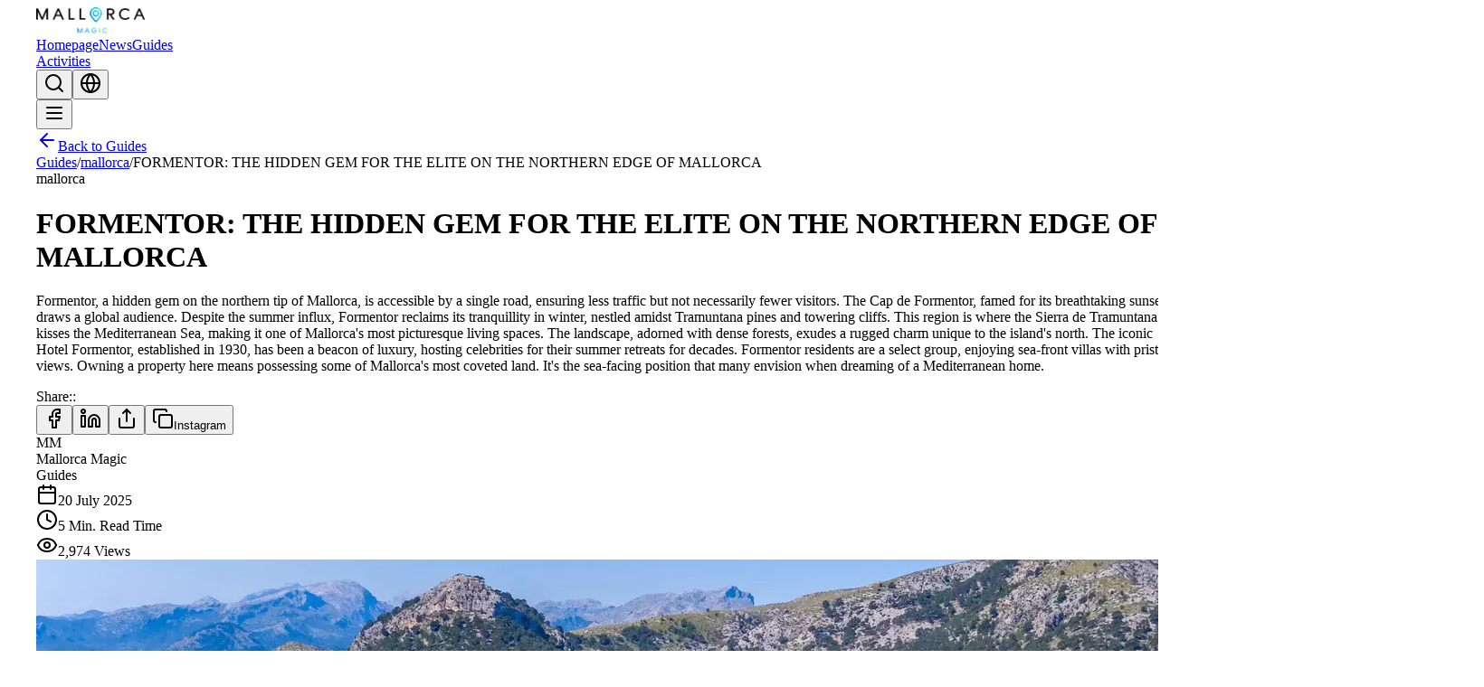

--- FILE ---
content_type: text/html; charset=utf-8
request_url: https://www.mallorca-magic.com/guide-instagram/FORMENTOR-THE-HIDDEN-GEM-FOR-THE-ELITE-ON-THE-NORTHERN-EDGE-OF-MALLORCA-MtAAJrguOM3BufuLuUeq
body_size: 36571
content:
<!DOCTYPE html><html dir="ltr"><head><meta charSet="utf-8"/><meta name="viewport" content="width=device-width, initial-scale=1"/><link rel="preload" as="image" imageSrcSet="/_next/image?url=%2Flovable-uploads%2Fba360617-1620-43d6-b46a-c6e32347b7ef.png&amp;w=128&amp;q=75 1x, /_next/image?url=%2Flovable-uploads%2Fba360617-1620-43d6-b46a-c6e32347b7ef.png&amp;w=256&amp;q=75 2x"/><link rel="preload" as="image" href="https://db.mallorcamagic.de/storage/v1/object/public/guide-title-images/MtAAJrguOM3BufuLuUeq_0.webp"/><link rel="preload" as="image" href="https://olrieidgokcnhhymksnf.supabase.co/storage/v1/object/public/guide-title-images//ana-vins-binissalem-wein-guide-2025.webp"/><link rel="preload" as="image" href="https://olrieidgokcnhhymksnf.supabase.co/storage/v1/object/public/guide-title-images//"/><link rel="preload" as="image" href="https://media-cdn.tripadvisor.com/media/attractions-splice-spp-720x480/13/2a/0f/bd.jpg" fetchPriority="high"/><link rel="preload" as="image" href="https://media-cdn.tripadvisor.com/media/attractions-splice-spp-720x480/07/81/93/23.jpg" fetchPriority="high"/><link rel="preload" as="image" href="https://media-cdn.tripadvisor.com/media/attractions-splice-spp-720x480/06/d8/0d/42.jpg" fetchPriority="high"/><link rel="stylesheet" href="/_next/static/css/d8fdd60b9be2b258.css?dpl=dpl_D3TiAUgmYSVMhtNF9RepY6ubSwzi" data-precedence="next"/><link rel="preload" as="script" fetchPriority="low" href="/_next/static/chunks/webpack-d56beb3989a6c389.js?dpl=dpl_D3TiAUgmYSVMhtNF9RepY6ubSwzi"/><script src="/_next/static/chunks/4bd1b696-100b9d70ed4e49c1.js?dpl=dpl_D3TiAUgmYSVMhtNF9RepY6ubSwzi" async=""></script><script src="/_next/static/chunks/1255-de7c00d83d1bfb05.js?dpl=dpl_D3TiAUgmYSVMhtNF9RepY6ubSwzi" async=""></script><script src="/_next/static/chunks/main-app-b7ac91ae224968d9.js?dpl=dpl_D3TiAUgmYSVMhtNF9RepY6ubSwzi" async=""></script><script src="/_next/static/chunks/4909-725bb5626f16c299.js?dpl=dpl_D3TiAUgmYSVMhtNF9RepY6ubSwzi" async=""></script><script src="/_next/static/chunks/4878-8b91def171ff60d2.js?dpl=dpl_D3TiAUgmYSVMhtNF9RepY6ubSwzi" async=""></script><script src="/_next/static/chunks/2619-04bc32f026a0d946.js?dpl=dpl_D3TiAUgmYSVMhtNF9RepY6ubSwzi" async=""></script><script src="/_next/static/chunks/5402-757c2a3c0f3a32d6.js?dpl=dpl_D3TiAUgmYSVMhtNF9RepY6ubSwzi" async=""></script><script src="/_next/static/chunks/2639-03ca45386eda97f8.js?dpl=dpl_D3TiAUgmYSVMhtNF9RepY6ubSwzi" async=""></script><script src="/_next/static/chunks/8196-91db69385091474c.js?dpl=dpl_D3TiAUgmYSVMhtNF9RepY6ubSwzi" async=""></script><script src="/_next/static/chunks/5239-9afc52ba21d45e3b.js?dpl=dpl_D3TiAUgmYSVMhtNF9RepY6ubSwzi" async=""></script><script src="/_next/static/chunks/3159-d93b235a0c4c6da8.js?dpl=dpl_D3TiAUgmYSVMhtNF9RepY6ubSwzi" async=""></script><script src="/_next/static/chunks/808-c7237b7495ef64e4.js?dpl=dpl_D3TiAUgmYSVMhtNF9RepY6ubSwzi" async=""></script><script src="/_next/static/chunks/app/layout-e69df70f4409968f.js?dpl=dpl_D3TiAUgmYSVMhtNF9RepY6ubSwzi" async=""></script><script src="/_next/static/chunks/app/not-found-e2e1d2b65467acc8.js?dpl=dpl_D3TiAUgmYSVMhtNF9RepY6ubSwzi" async=""></script><script async="" src="https://pagead2.googlesyndication.com/pagead/js/adsbygoogle.js?client=ca-pub-1377214523548402" crossorigin="anonymous"></script><script src="/_next/static/chunks/9838-01d802d4e7a3b27b.js?dpl=dpl_D3TiAUgmYSVMhtNF9RepY6ubSwzi" async=""></script><script src="/_next/static/chunks/379-9112ddf9f35efe35.js?dpl=dpl_D3TiAUgmYSVMhtNF9RepY6ubSwzi" async=""></script><script src="/_next/static/chunks/app/guide-instagram/%5Bslug%5D/page-74584283b9f5172c.js?dpl=dpl_D3TiAUgmYSVMhtNF9RepY6ubSwzi" async=""></script><meta name="next-size-adjust" content=""/><link rel="icon" href="/favicon.ico?v=4" sizes="any"/><link rel="shortcut icon" href="/favicon.ico?v=4"/><link rel="apple-touch-icon" href="/favicon.ico?v=4"/><link rel="icon" type="image/x-icon" href="/favicon.ico?v=4"/><link rel="preconnect" href="https://fonts.googleapis.com"/><link rel="preconnect" href="https://fonts.gstatic.com" crossorigin="anonymous"/><link rel="preconnect" href="https://olrieidgokcnhhymksnf.supabase.co"/><link rel="dns-prefetch" href="https://images.unsplash.com"/><link rel="preload" href="/lovable-uploads/hero-mallorca.jpg" as="image" type="image/jpeg"/><title>FORMENTOR: THE HIDDEN GEM FOR THE ELITE ON THE NORTHERN EDGE OF MALLORCA | Mallorca Magic | Mallorca Magic</title><meta name="description" content="Formentor, a hidden gem on the northern tip of Mallorca, is accessible by a single road, ensuring less traffic but not necessarily fewer visitors. The Cap de Fo"/><meta name="author" content="Mallorca Magic Team"/><meta name="keywords" content="Formentor,Mallorca,Cap de Formentor,sunsets,tranquillity,Tramuntana pines,cliffs,Sierra de Tramuntana,Mediterranean Sea,iconic Hotel Formentor,sea-front villas,sea-facing position"/><meta name="creator" content="Mallorca Magic"/><meta name="publisher" content="Mallorca Magic"/><meta name="robots" content="index, follow"/><meta name="googlebot" content="index, follow, max-video-preview:-1, max-image-preview:large, max-snippet:-1"/><link rel="canonical" href="https://www.mallorcamagic.es/guide-instagram/FORMENTOR-THE-HIDDEN-GEM-FOR-THE-ELITE-ON-THE-NORTHERN-EDGE-OF-MALLORCA-MtAAJrguOM3BufuLuUeq"/><link rel="alternate" hrefLang="de" href="https://www.mallorcamagic.de/guide-instagram/FORMENTOR-DAS-VERSTECKTE-JUWEL-F%C3%9CR-DIE-ELITE-AM-N%C3%96RDLICHEN-RAND-MALLORCAS-MtAAJrguOM3BufuLuUeq"/><link rel="alternate" hrefLang="en" href="https://www.mallorca-magic.com/guide-instagram/FORMENTOR-THE-HIDDEN-GEM-FOR-THE-ELITE-ON-THE-NORTHERN-EDGE-OF-MALLORCA-MtAAJrguOM3BufuLuUeq"/><link rel="alternate" hrefLang="es" href="https://www.mallorcamagic.es/guide-instagram/FORMENTOR-LA-JOYA-ESCONDIDA-PARA-LA-%C3%89LITE-EN-EL-EXTREMO-NORTE-DE-MALLORCA-MtAAJrguOM3BufuLuUeq"/><meta name="format-detection" content="telephone=no, address=no, email=no"/><meta property="og:title" content="FORMENTOR: THE HIDDEN GEM FOR THE ELITE ON THE NORTHERN EDGE OF MALLORCA | Mallorca Magic"/><meta property="og:description" content="Formentor, a hidden gem on the northern tip of Mallorca, is accessible by a single road, ensuring less traffic but not necessarily fewer visitors. The Cap de Fo"/><meta property="og:url" content="https://www.mallorcamagic.es/guide-instagram/FORMENTOR-THE-HIDDEN-GEM-FOR-THE-ELITE-ON-THE-NORTHERN-EDGE-OF-MALLORCA-MtAAJrguOM3BufuLuUeq"/><meta property="og:site_name" content="Mallorca Magic"/><meta property="og:image" content="https://db.mallorcamagic.de/storage/v1/object/public/guide-title-images/MtAAJrguOM3BufuLuUeq_0.webp"/><meta property="og:image:alt" content="FORMENTOR: THE HIDDEN GEM FOR THE ELITE ON THE NORTHERN EDGE OF MALLORCA | Mallorca Magic"/><meta property="og:type" content="article"/><meta name="twitter:card" content="summary_large_image"/><meta name="twitter:title" content="FORMENTOR: THE HIDDEN GEM FOR THE ELITE ON THE NORTHERN EDGE OF MALLORCA | Mallorca Magic"/><meta name="twitter:description" content="Formentor, a hidden gem on the northern tip of Mallorca, is accessible by a single road, ensuring less traffic but not necessarily fewer visitors. The Cap de Fo"/><meta name="twitter:image" content="https://db.mallorcamagic.de/storage/v1/object/public/guide-title-images/MtAAJrguOM3BufuLuUeq_0.webp"/><link rel="shortcut icon" href="/favicon.ico?v=4"/><link rel="icon" href="/favicon.ico" type="image/x-icon" sizes="16x16"/><link rel="icon" href="/favicon.ico?v=4"/><link rel="apple-touch-icon" href="/favicon.ico?v=4"/><script>
              (function(w,d,s,l,i){w[l]=w[l]||[];w[l].push({'gtm.start':
              new Date().getTime(),event:'gtm.js'});var f=d.getElementsByTagName(s)[0],
              j=d.createElement(s),dl=l!='dataLayer'?'&l='+l:'';j.async=true;j.src=
              'https://www.googletagmanager.com/gtm.js?id='+i+dl;f.parentNode.insertBefore(j,f);
              })(window,document,'script','dataLayer','GTM-MZTF9XR');
            </script><style>
            /* Critical above-the-fold styles */
            .hero-section { min-height: 90vh; display: flex; align-items: center; justify-content: center; }
            .hero-bg { position: absolute; inset: 0; background-size: cover; background-position: center; background-repeat: no-repeat; }
            .hero-overlay { position: absolute; inset: 0; background-color: rgba(0, 0, 0, 0.4); }
            .fade-in { opacity: 0; animation: fadeIn 0.6s ease-out forwards; }
            .scale-in { opacity: 0; transform: scale(0.95); animation: scaleIn 0.6s ease-out forwards; }
            @keyframes fadeIn { to { opacity: 1; } }
            @keyframes scaleIn { to { opacity: 1; transform: scale(1); } }
          </style><script src="/_next/static/chunks/polyfills-42372ed130431b0a.js?dpl=dpl_D3TiAUgmYSVMhtNF9RepY6ubSwzi" noModule=""></script></head><body class="__variable_28e10a __variable_c70c06 antialiased"><div hidden=""><!--$--><!--/$--></div><noscript><iframe src="https://www.googletagmanager.com/ns.html?id=GTM-MZTF9XR" height="0" width="0" style="display:none;visibility:hidden"></iframe></noscript><a href="#main-content" class="sr-only focus:not-sr-only focus:absolute focus:top-4 focus:left-4 focus:z-50 focus:px-4 focus:py-2 focus:bg-primary focus:text-primary-foreground focus:rounded-md focus:shadow-lg focus:outline-none focus:ring-2 focus:ring-primary focus:ring-offset-2">Zum Hauptinhalt springen</a><header class="sticky top-0 z-50 w-full border-b bg-background/95 backdrop-blur supports-[backdrop-filter]:bg-background/60"><div class="container mx-auto flex h-16 items-center justify-between px-4"><a class="flex items-center space-x-3 group" href="/"><img alt="Mallorca Magic Logo" width="120" height="32" decoding="async" data-nimg="1" class="h-8 w-auto transition-all duration-300 group-hover:scale-105" style="color:transparent;height:auto" srcSet="/_next/image?url=%2Flovable-uploads%2Fba360617-1620-43d6-b46a-c6e32347b7ef.png&amp;w=128&amp;q=75 1x, /_next/image?url=%2Flovable-uploads%2Fba360617-1620-43d6-b46a-c6e32347b7ef.png&amp;w=256&amp;q=75 2x" src="/_next/image?url=%2Flovable-uploads%2Fba360617-1620-43d6-b46a-c6e32347b7ef.png&amp;w=256&amp;q=75"/></a><nav class="hidden lg:flex items-center space-x-1"><a class="px-3 py-2 text-sm font-medium rounded-md transition-all duration-200 relative group text-muted-foreground hover:text-foreground hover:bg-muted" href="/">Homepage</a><a class="px-3 py-2 text-sm font-medium rounded-md transition-all duration-200 relative group text-muted-foreground hover:text-foreground hover:bg-muted" href="/news">News</a><a class="px-3 py-2 text-sm font-medium rounded-md transition-all duration-200 relative group text-primary bg-primary/10" href="/guide-instagram">Guides<div class="absolute bottom-0 left-0 right-0 h-0.5 bg-gradient-primary rounded-full"></div></a><a class="px-3 py-2 text-sm font-medium rounded-md transition-all duration-200 relative group text-muted-foreground hover:text-foreground hover:bg-muted" href="/activities">Activities</a></nav><div class="hidden md:flex items-center space-x-2"><button class="inline-flex items-center justify-center gap-2 whitespace-nowrap text-sm font-medium ring-offset-background transition-colors focus-visible:outline-none focus-visible:ring-2 focus-visible:ring-ring focus-visible:ring-offset-2 disabled:pointer-events-none disabled:opacity-50 [&amp;_svg]:pointer-events-none [&amp;_svg]:size-4 [&amp;_svg]:shrink-0 hover:bg-accent hover:text-accent-foreground rounded-md h-8 w-8 p-0"><svg xmlns="http://www.w3.org/2000/svg" width="24" height="24" viewBox="0 0 24 24" fill="none" stroke="currentColor" stroke-width="2" stroke-linecap="round" stroke-linejoin="round" class="lucide lucide-search h-4 w-4" aria-hidden="true"><path d="m21 21-4.34-4.34"></path><circle cx="11" cy="11" r="8"></circle></svg></button><button class="inline-flex items-center justify-center gap-2 whitespace-nowrap text-sm font-medium ring-offset-background transition-colors focus-visible:outline-none focus-visible:ring-2 focus-visible:ring-ring focus-visible:ring-offset-2 disabled:pointer-events-none disabled:opacity-50 [&amp;_svg]:pointer-events-none [&amp;_svg]:size-4 [&amp;_svg]:shrink-0 hover:bg-accent hover:text-accent-foreground rounded-md h-8 w-8 p-0" type="button" id="radix-_R_16mlb_" aria-haspopup="menu" aria-expanded="false" data-state="closed"><svg xmlns="http://www.w3.org/2000/svg" width="24" height="24" viewBox="0 0 24 24" fill="none" stroke="currentColor" stroke-width="2" stroke-linecap="round" stroke-linejoin="round" class="lucide lucide-globe h-4 w-4" aria-hidden="true"><circle cx="12" cy="12" r="10"></circle><path d="M12 2a14.5 14.5 0 0 0 0 20 14.5 14.5 0 0 0 0-20"></path><path d="M2 12h20"></path></svg></button></div><button class="inline-flex items-center justify-center gap-2 whitespace-nowrap text-sm font-medium ring-offset-background transition-colors focus-visible:outline-none focus-visible:ring-2 focus-visible:ring-ring focus-visible:ring-offset-2 disabled:pointer-events-none disabled:opacity-50 [&amp;_svg]:pointer-events-none [&amp;_svg]:size-4 [&amp;_svg]:shrink-0 hover:bg-accent hover:text-accent-foreground rounded-md lg:hidden h-8 w-8 p-0"><svg xmlns="http://www.w3.org/2000/svg" width="24" height="24" viewBox="0 0 24 24" fill="none" stroke="currentColor" stroke-width="2" stroke-linecap="round" stroke-linejoin="round" class="lucide lucide-menu h-4 w-4" aria-hidden="true"><path d="M4 12h16"></path><path d="M4 18h16"></path><path d="M4 6h16"></path></svg></button></div></header><main id="main-content" role="main"><script type="application/ld+json">{
  "@context": "https://schema.org",
  "@type": "Article",
  "headline": "FORMENTOR: THE HIDDEN GEM FOR THE ELITE ON THE NORTHERN EDGE OF MALLORCA",
  "description": "",
  "image": [
    {
      "@type": "ImageObject",
      "url": "https://db.mallorcamagic.de/storage/v1/object/public/guide-title-images/MtAAJrguOM3BufuLuUeq_0.webp",
      "width": 1200,
      "height": 675,
      "creditText": "Mallorca Magic",
      "copyrightNotice": "© 2026 Mallorca Magic. All rights reserved.",
      "license": "https://www.mallorca-magic.com/terms",
      "acquireLicensePage": "https://www.mallorca-magic.com/contact"
    }
  ],
  "url": "https://www.mallorca-magic.com/guide-instagram/FORMENTOR-THE-HIDDEN-GEM-FOR-THE-ELITE-ON-THE-NORTHERN-EDGE-OF-MALLORCA-MtAAJrguOM3BufuLuUeq",
  "author": {
    "@type": "Organization",
    "name": "Mallorca Magic"
  },
  "publisher": {
    "@type": "Organization",
    "name": "Mallorca Magic",
    "logo": {
      "@type": "ImageObject",
      "url": "https://www.mallorca-magic.com/lovable-uploads/ba360617-1620-43d6-b46a-c6e32347b7ef.png",
      "width": 600,
      "height": 160,
      "creditText": "Mallorca Magic Logo",
      "copyrightNotice": "© 2026 Mallorca Magic. All rights reserved.",
      "license": "https://www.mallorca-magic.com/terms",
      "acquireLicensePage": "https://www.mallorca-magic.com/contact"
    }
  },
  "mainEntityOfPage": {
    "@type": "WebPage",
    "@id": "https://www.mallorca-magic.com/guide-instagram/FORMENTOR-THE-HIDDEN-GEM-FOR-THE-ELITE-ON-THE-NORTHERN-EDGE-OF-MALLORCA-MtAAJrguOM3BufuLuUeq"
  },
  "articleSection": "Travel Guide"
}</script><script type="application/ld+json">{
  "@context": "https://schema.org",
  "@type": "BreadcrumbList",
  "itemListElement": [
    {
      "@type": "ListItem",
      "position": 1,
      "name": "Home",
      "item": "https://www.mallorca-magic.com/"
    },
    {
      "@type": "ListItem",
      "position": 2,
      "name": "Guides",
      "item": "https://www.mallorca-magic.com/guide-instagram"
    },
    {
      "@type": "ListItem",
      "position": 3,
      "name": "FORMENTOR: THE HIDDEN GEM FOR THE ELITE ON THE NORTHERN EDGE OF MALLORCA",
      "item": "https://www.mallorca-magic.com/guide-instagram/FORMENTOR-THE-HIDDEN-GEM-FOR-THE-ELITE-ON-THE-NORTHERN-EDGE-OF-MALLORCA-MtAAJrguOM3BufuLuUeq"
    }
  ]
}</script><div class="min-h-screen bg-gradient-subtle"><section class="py-8 bg-background border-b"><div class="container mx-auto px-4"><a class="inline-flex items-center justify-center gap-2 whitespace-nowrap rounded-md text-sm font-medium ring-offset-background transition-colors focus-visible:outline-none focus-visible:ring-2 focus-visible:ring-ring focus-visible:ring-offset-2 disabled:pointer-events-none disabled:opacity-50 [&amp;_svg]:pointer-events-none [&amp;_svg]:size-4 [&amp;_svg]:shrink-0 hover:bg-accent hover:text-accent-foreground h-10 px-4 py-2 mb-4" href="/guide-instagram"><svg xmlns="http://www.w3.org/2000/svg" width="24" height="24" viewBox="0 0 24 24" fill="none" stroke="currentColor" stroke-width="2" stroke-linecap="round" stroke-linejoin="round" class="lucide lucide-arrow-left mr-2 h-4 w-4" aria-hidden="true"><path d="m12 19-7-7 7-7"></path><path d="M19 12H5"></path></svg>Back to Guides</a><div class="flex items-center space-x-2 text-sm text-muted-foreground mb-4"><a class="hover:text-primary" href="/guide-instagram">Guides</a><span>/</span><a class="hover:text-primary" href="/guide-instagram?location=mallorca">mallorca</a><span>/</span><span>FORMENTOR: THE HIDDEN GEM FOR THE ELITE ON THE NORTHERN EDGE OF MALLORCA</span></div></div></section><div class="container mx-auto px-4 py-8"><div class="grid grid-cols-1 lg:grid-cols-3 gap-8"><div class="lg:col-span-2"><div class="mb-8"><div class="inline-flex items-center rounded-full border px-2.5 py-0.5 text-xs font-semibold transition-colors focus:outline-none focus:ring-2 focus:ring-ring focus:ring-offset-2 border-transparent bg-primary text-primary-foreground hover:bg-primary/80 mb-4">mallorca</div><h1 class="font-display text-4xl md:text-5xl font-bold mb-4">FORMENTOR: THE HIDDEN GEM FOR THE ELITE ON THE NORTHERN EDGE OF MALLORCA</h1><p class="text-xl text-muted-foreground mb-6">Formentor, a hidden gem on the northern tip of Mallorca, is accessible by a single road, ensuring less traffic but not necessarily fewer visitors. The Cap de Formentor, famed for its breathtaking sunsets, draws a global audience. Despite the summer influx, Formentor reclaims its tranquillity in winter, nestled amidst Tramuntana pines and towering cliffs. This region is where the Sierra de Tramuntana kisses the Mediterranean Sea, making it one of Mallorca&#x27;s most picturesque living spaces. The landscape, adorned with dense forests, exudes a rugged charm unique to the island&#x27;s north. The iconic Hotel Formentor, established in 1930, has been a beacon of luxury, hosting celebrities for their summer retreats for decades. Formentor residents are a select group, enjoying sea-front villas with pristine views. Owning a property here means possessing some of Mallorca&#x27;s most coveted land. It&#x27;s the sea-facing position that many envision when dreaming of a Mediterranean home.</p><div class="flex items-center space-x-3 mb-6"><span class="text-sm font-medium text-muted-foreground">Share:<!-- -->:</span><div class="flex items-center space-x-2"><button class="inline-flex items-center justify-center gap-2 whitespace-nowrap text-sm font-medium ring-offset-background transition-colors focus-visible:outline-none focus-visible:ring-2 focus-visible:ring-ring focus-visible:ring-offset-2 disabled:pointer-events-none disabled:opacity-50 [&amp;_svg]:pointer-events-none [&amp;_svg]:size-4 [&amp;_svg]:shrink-0 border border-input bg-background hover:bg-accent hover:text-accent-foreground rounded-md h-8 w-8 p-0"><svg xmlns="http://www.w3.org/2000/svg" width="24" height="24" viewBox="0 0 24 24" fill="none" stroke="currentColor" stroke-width="2" stroke-linecap="round" stroke-linejoin="round" class="lucide lucide-facebook h-4 w-4" aria-hidden="true"><path d="M18 2h-3a5 5 0 0 0-5 5v3H7v4h3v8h4v-8h3l1-4h-4V7a1 1 0 0 1 1-1h3z"></path></svg></button><button class="inline-flex items-center justify-center gap-2 whitespace-nowrap text-sm font-medium ring-offset-background transition-colors focus-visible:outline-none focus-visible:ring-2 focus-visible:ring-ring focus-visible:ring-offset-2 disabled:pointer-events-none disabled:opacity-50 [&amp;_svg]:pointer-events-none [&amp;_svg]:size-4 [&amp;_svg]:shrink-0 border border-input bg-background hover:bg-accent hover:text-accent-foreground rounded-md h-8 w-8 p-0"><svg xmlns="http://www.w3.org/2000/svg" width="24" height="24" viewBox="0 0 24 24" fill="none" stroke="currentColor" stroke-width="2" stroke-linecap="round" stroke-linejoin="round" class="lucide lucide-linkedin h-4 w-4" aria-hidden="true"><path d="M16 8a6 6 0 0 1 6 6v7h-4v-7a2 2 0 0 0-2-2 2 2 0 0 0-2 2v7h-4v-7a6 6 0 0 1 6-6z"></path><rect width="4" height="12" x="2" y="9"></rect><circle cx="4" cy="4" r="2"></circle></svg></button><button class="inline-flex items-center justify-center gap-2 whitespace-nowrap text-sm font-medium ring-offset-background transition-colors focus-visible:outline-none focus-visible:ring-2 focus-visible:ring-ring focus-visible:ring-offset-2 disabled:pointer-events-none disabled:opacity-50 [&amp;_svg]:pointer-events-none [&amp;_svg]:size-4 [&amp;_svg]:shrink-0 border border-input bg-background hover:bg-accent hover:text-accent-foreground rounded-md h-8 w-8 p-0"><svg xmlns="http://www.w3.org/2000/svg" width="24" height="24" viewBox="0 0 24 24" fill="none" stroke="currentColor" stroke-width="2" stroke-linecap="round" stroke-linejoin="round" class="lucide lucide-share h-4 w-4" aria-hidden="true"><path d="M12 2v13"></path><path d="m16 6-4-4-4 4"></path><path d="M4 12v8a2 2 0 0 0 2 2h12a2 2 0 0 0 2-2v-8"></path></svg></button><button class="inline-flex items-center justify-center gap-2 whitespace-nowrap text-sm font-medium ring-offset-background focus-visible:outline-none focus-visible:ring-2 focus-visible:ring-ring focus-visible:ring-offset-2 disabled:pointer-events-none disabled:opacity-50 [&amp;_svg]:pointer-events-none [&amp;_svg]:size-4 [&amp;_svg]:shrink-0 border border-input bg-background hover:bg-accent hover:text-accent-foreground rounded-md h-8 px-3 transition-colors"><svg xmlns="http://www.w3.org/2000/svg" width="24" height="24" viewBox="0 0 24 24" fill="none" stroke="currentColor" stroke-width="2" stroke-linecap="round" stroke-linejoin="round" class="lucide lucide-copy h-4 w-4 mr-1" aria-hidden="true"><rect width="14" height="14" x="8" y="8" rx="2" ry="2"></rect><path d="M4 16c-1.1 0-2-.9-2-2V4c0-1.1.9-2 2-2h10c1.1 0 2 .9 2 2"></path></svg><span class="text-xs">Instagram</span></button></div></div><div class="flex flex-wrap items-center gap-6 py-4 border-y"><div class="flex items-center space-x-3"><span class="relative flex h-10 w-10 shrink-0 overflow-hidden rounded-full"><span class="flex h-full w-full items-center justify-center rounded-full bg-muted">MM</span></span><div><div class="font-medium">Mallorca Magic</div><div class="text-sm text-muted-foreground">Guides</div></div></div><div class="flex items-center space-x-4 text-sm text-muted-foreground"><div class="flex items-center space-x-1"><svg xmlns="http://www.w3.org/2000/svg" width="24" height="24" viewBox="0 0 24 24" fill="none" stroke="currentColor" stroke-width="2" stroke-linecap="round" stroke-linejoin="round" class="lucide lucide-calendar h-4 w-4" aria-hidden="true"><path d="M8 2v4"></path><path d="M16 2v4"></path><rect width="18" height="18" x="3" y="4" rx="2"></rect><path d="M3 10h18"></path></svg><span>20 July 2025</span></div><div class="flex items-center space-x-1"><svg xmlns="http://www.w3.org/2000/svg" width="24" height="24" viewBox="0 0 24 24" fill="none" stroke="currentColor" stroke-width="2" stroke-linecap="round" stroke-linejoin="round" class="lucide lucide-clock h-4 w-4" aria-hidden="true"><path d="M12 6v6l4 2"></path><circle cx="12" cy="12" r="10"></circle></svg><span>5<!-- --> Min.<!-- --> <!-- -->Read Time</span></div><div class="flex items-center space-x-1"><svg xmlns="http://www.w3.org/2000/svg" width="24" height="24" viewBox="0 0 24 24" fill="none" stroke="currentColor" stroke-width="2" stroke-linecap="round" stroke-linejoin="round" class="lucide lucide-eye h-4 w-4" aria-hidden="true"><path d="M2.062 12.348a1 1 0 0 1 0-.696 10.75 10.75 0 0 1 19.876 0 1 1 0 0 1 0 .696 10.75 10.75 0 0 1-19.876 0"></path><circle cx="12" cy="12" r="3"></circle></svg><span>2,974<!-- --> <!-- -->Views</span></div></div></div></div><div class="mb-8"><div class="relative aspect-video overflow-hidden rounded-lg"><img src="https://db.mallorcamagic.de/storage/v1/object/public/guide-title-images/MtAAJrguOM3BufuLuUeq_0.webp" alt="FORMENTOR: DAS VERSTECKTE JUWEL FÜR DIE ELITE AM NÖRDLICHEN RAND MALLORCAS" class="w-full h-full object-cover"/><div class="absolute inset-0 bg-black/20"></div><button class="inline-flex items-center justify-center gap-2 whitespace-nowrap text-sm font-medium ring-offset-background transition-colors focus-visible:outline-none focus-visible:ring-2 focus-visible:ring-ring focus-visible:ring-offset-2 disabled:pointer-events-none disabled:opacity-50 [&amp;_svg]:pointer-events-none [&amp;_svg]:size-4 [&amp;_svg]:shrink-0 hover:text-accent-foreground h-9 rounded-md px-3 absolute left-4 top-1/2 transform -translate-y-1/2 bg-white/20 text-white hover:bg-white/30"><svg xmlns="http://www.w3.org/2000/svg" width="24" height="24" viewBox="0 0 24 24" fill="none" stroke="currentColor" stroke-width="2" stroke-linecap="round" stroke-linejoin="round" class="lucide lucide-chevron-left h-4 w-4" aria-hidden="true"><path d="m15 18-6-6 6-6"></path></svg></button><button class="inline-flex items-center justify-center gap-2 whitespace-nowrap text-sm font-medium ring-offset-background transition-colors focus-visible:outline-none focus-visible:ring-2 focus-visible:ring-ring focus-visible:ring-offset-2 disabled:pointer-events-none disabled:opacity-50 [&amp;_svg]:pointer-events-none [&amp;_svg]:size-4 [&amp;_svg]:shrink-0 hover:text-accent-foreground h-9 rounded-md px-3 absolute right-4 top-1/2 transform -translate-y-1/2 bg-white/20 text-white hover:bg-white/30"><svg xmlns="http://www.w3.org/2000/svg" width="24" height="24" viewBox="0 0 24 24" fill="none" stroke="currentColor" stroke-width="2" stroke-linecap="round" stroke-linejoin="round" class="lucide lucide-chevron-right h-4 w-4" aria-hidden="true"><path d="m9 18 6-6-6-6"></path></svg></button><div class="absolute bottom-4 left-1/2 transform -translate-x-1/2 flex space-x-2"><button class="w-2 h-2 rounded-full transition-colors bg-white"></button><button class="w-2 h-2 rounded-full transition-colors bg-white/50"></button></div></div></div><div class="prose prose-lg max-w-none mb-8"><div><div class="mb-6">Formentor, a hidden gem on the northern tip of Mallorca, is accessible by a single road, ensuring less traffic but not necessarily fewer visitors. The Cap de Formentor, famed for its breathtaking sunsets, draws a global audience. Despite the summer influx, Formentor reclaims its tranquillity in winter, nestled amidst Tramuntana pines and towering cliffs.

This region is where the Sierra de Tramuntana kisses the Mediterranean Sea, making it one of Mallorca's most picturesque living spaces. The landscape, adorned with dense forests, exudes a rugged charm unique to the island's north.

The iconic Hotel Formentor, established in 1930, has been a beacon of luxury, hosting celebrities for their summer retreats for decades.

Formentor residents are a select group, enjoying sea-front villas with pristine views. Owning a property here means possessing some of Mallorca's most coveted land. It's the sea-facing position that many envision when dreaming of a Mediterranean home.</div><div class="mb-6"><h3 class="text-xl font-semibold mt-6 mb-3 text-foreground">PROPERTY GUIDES: REAL ESTATE IN FORMENTOR</h3><div class="mb-4 text-base leading-relaxed text-muted-foreground">Formentor's property landscape is a blend of rustic Spanish villas and modern, renovated properties. The area is known for its discretion, making it a family-friendly locale. Properties are often passed down generations or shared among friends, resulting in a private real estate market. The community is tight-knit, with neighbours likely to be influential figures, including politicians, actors, and global business moguls.

While local amenities are sparse, the nearby Puerto Pollensa offers all the essentials.</div></div><div>Loading...</div><div class="mb-6"><h3 class="text-xl font-semibold mt-6 mb-3 text-foreground">FORMENTOR BEACH: A LUXURY RETREAT</h3><div class="mb-4 text-base leading-relaxed text-muted-foreground">Formentor Beach, renowned for its top-notch facilities and crystal-clear waters, is impeccably maintained, thanks to its association with the Hotel Formentor, A Royal Hideaway. The beach services, including clean showers, toilets, and luxury sunbeds, can be booked through the hotel. However, this luxury comes with a price tag. A family day at the beach, including lunch at the hotel's restaurant, can run into hundreds of euros.

Despite the cost, the experience at Formentor Beach is unparalleled on the island. The convenience and ease of booking everything in advance, coupled with the option to rent a paddle board for the day, make Formentor Beach an unforgettable experience for both hotel guests and non-guests.

The beach, a long stretch of white sand backed by dense pine forests, has been awarded a Blue-Flag certification for its high environmental management standards, water quality, safety, and services. It's also popular to swim to the uninhabited 'Illa del Geret' island, just 250m from the beach's northern end.</div></div><div>Loading...</div><div class="mb-6"><h3 class="text-xl font-semibold mt-6 mb-3 text-foreground">HOTELS IN FORMENTOR: THE ROYAL HIDEAWAY</h3><div class="mb-4 text-base leading-relaxed text-muted-foreground">The Formentor, a Royal Hideaway Hotel, has a rich history spanning eighty years. Founded by an Argentine art patron in the 1920s, it has hosted legendary figures like the Dalai Lama, Churchill, Chaplin, Audrey Hepburn, and Plácido Domingo. This elegant hotel, with 122 rooms, has become a sanctuary for writers, poets, and musicians seeking inspiration. The hotel's beachfront restaurant, Platja del Mar, is open to locals and visitors from 9 am to 8 pm.

The Sunset Classics Concert, held annually at the hotel at the end of August, features performances by the Symphony Orchestra of the Balearic Islands and pianist Juan Pérez Floristán. The event, in line with its tradition of hosting top-tier artists, attracts Mallorca's talented musicians, offering a unique opportunity to enjoy a spectacular sunset over the Mediterranean alongside an outstanding concert.</div></div><div>Loading...</div><div class="mb-6"><h3 class="text-xl font-semibold mt-6 mb-3 text-foreground">REAL ESTATE IN FORMENTOR: A PRIVATE HAVEN</h3><div class="mb-4 text-base leading-relaxed text-muted-foreground">Formentor is a secluded sanctuary for residents seeking privacy, drawing potential buyers worldwide. Properties start around 5 million euros, often soaring to as much as 20 million. It's no surprise that Formentor's real estate comfortably sits in Mallorca's high-end market. The allure of complete privacy and the best Mediterranean views is undeniable.

The close-knit community in Formentor often results in private property sales. The peninsula is home to several waterfront villas, offering owners privacy and stunning front-line views. Many properties boast private pools and even their own steps down to the sea.

Much of Formentor's architecture, built around 1969, reflects classic Mediterranean style. However, many properties have been renovated to a more contemporary design. All residences are on private roads, further cementing Formentor's status as Mallorca's most private and exclusive area.</div></div><div>Loading...</div><div class="mb-6"><h3 class="text-xl font-semibold mt-6 mb-3 text-foreground">PEOPLE OF FORMENTOR: LOCALS AND CELEBRITIES</h3><div class="mb-4 text-base leading-relaxed text-muted-foreground">Identifying the famous faces residing in Formentor isn't easy, and that's just how the locals prefer it. Those who choose to live in Formentor value its privacy and its distance from the glitzier spots further south. It's a rustic, rocky, and wild area, perfect for lazy afternoons in a hammock under the cover of pine trees.

Formentor's small population is primarily composed of wealthy Mallorcan families, but there's a significant international presence too. Billionaire media magnate Richard Desmond owns a spectacular home here, maintaining a low profile. Barack Obama's ambassador James Costos and partner Michael Smith were initially drawn to the island by a photo of Formentor. Upon arrival, they fell in love with Mallorca, and Michael, an interior decorator, stayed to redesign a house overlooking Formentor beach. Palma's beloved designer, Klas Kall from Rialto Living, has also worked in the area, tasked with decorating the famous La Fortaleza.

Formentor is also a favourite spot for artists and photographers, much like Deià, which is renowned for its natural light and dramatic scenery. Local photographer Miquel Salom, a Pollensa resident, enjoys capturing the north of Mallorca. His unique Ambrotype process was applied to a photo he took of Formentor Lighthouse, which viewers loved for its unique light and depth.</div></div><div>Loading...</div><div class="mb-6"><h3 class="text-xl font-semibold mt-6 mb-3 text-foreground">FINAL THOUGHTS</h3><div class="mb-4 text-base leading-relaxed text-muted-foreground">Formentor is a thriving elite community that values its discreet location. The residents, a mix of local aristocracy and expats with second homes, rely on the Formentor Hotel as the area's sole amenity. Therefore, newcomers to Formentor should note that all shopping will be done in nearby Puerto Pollensa. The hotel is a community pillar and holds a reputation both on the island and globally as an iconic destination. The combination of the beach, sea views, and dramatic Tramuntana mountain scenery in Formentor is highly sought after by property seekers and tourists alike.</div></div></div></div><div class="mb-8"><h3 class="font-semibold mb-4">Categories</h3><div class="flex flex-wrap gap-2"><div class="inline-flex items-center rounded-full border px-2.5 py-0.5 text-xs font-semibold transition-colors focus:outline-none focus:ring-2 focus:ring-ring focus:ring-offset-2 text-foreground"><svg xmlns="http://www.w3.org/2000/svg" width="24" height="24" viewBox="0 0 24 24" fill="none" stroke="currentColor" stroke-width="2" stroke-linecap="round" stroke-linejoin="round" class="lucide lucide-tag mr-1 h-3 w-3" aria-hidden="true"><path d="M12.586 2.586A2 2 0 0 0 11.172 2H4a2 2 0 0 0-2 2v7.172a2 2 0 0 0 .586 1.414l8.704 8.704a2.426 2.426 0 0 0 3.42 0l6.58-6.58a2.426 2.426 0 0 0 0-3.42z"></path><circle cx="7.5" cy="7.5" r=".5" fill="currentColor"></circle></svg>hotels</div><div class="inline-flex items-center rounded-full border px-2.5 py-0.5 text-xs font-semibold transition-colors focus:outline-none focus:ring-2 focus:ring-ring focus:ring-offset-2 text-foreground"><svg xmlns="http://www.w3.org/2000/svg" width="24" height="24" viewBox="0 0 24 24" fill="none" stroke="currentColor" stroke-width="2" stroke-linecap="round" stroke-linejoin="round" class="lucide lucide-tag mr-1 h-3 w-3" aria-hidden="true"><path d="M12.586 2.586A2 2 0 0 0 11.172 2H4a2 2 0 0 0-2 2v7.172a2 2 0 0 0 .586 1.414l8.704 8.704a2.426 2.426 0 0 0 3.42 0l6.58-6.58a2.426 2.426 0 0 0 0-3.42z"></path><circle cx="7.5" cy="7.5" r=".5" fill="currentColor"></circle></svg>beaches</div><div class="inline-flex items-center rounded-full border px-2.5 py-0.5 text-xs font-semibold transition-colors focus:outline-none focus:ring-2 focus:ring-ring focus:ring-offset-2 text-foreground"><svg xmlns="http://www.w3.org/2000/svg" width="24" height="24" viewBox="0 0 24 24" fill="none" stroke="currentColor" stroke-width="2" stroke-linecap="round" stroke-linejoin="round" class="lucide lucide-tag mr-1 h-3 w-3" aria-hidden="true"><path d="M12.586 2.586A2 2 0 0 0 11.172 2H4a2 2 0 0 0-2 2v7.172a2 2 0 0 0 .586 1.414l8.704 8.704a2.426 2.426 0 0 0 3.42 0l6.58-6.58a2.426 2.426 0 0 0 0-3.42z"></path><circle cx="7.5" cy="7.5" r=".5" fill="currentColor"></circle></svg>places</div><div class="inline-flex items-center rounded-full border px-2.5 py-0.5 text-xs font-semibold transition-colors focus:outline-none focus:ring-2 focus:ring-ring focus:ring-offset-2 text-foreground"><svg xmlns="http://www.w3.org/2000/svg" width="24" height="24" viewBox="0 0 24 24" fill="none" stroke="currentColor" stroke-width="2" stroke-linecap="round" stroke-linejoin="round" class="lucide lucide-tag mr-1 h-3 w-3" aria-hidden="true"><path d="M12.586 2.586A2 2 0 0 0 11.172 2H4a2 2 0 0 0-2 2v7.172a2 2 0 0 0 .586 1.414l8.704 8.704a2.426 2.426 0 0 0 3.42 0l6.58-6.58a2.426 2.426 0 0 0 0-3.42z"></path><circle cx="7.5" cy="7.5" r=".5" fill="currentColor"></circle></svg>restaurants</div><div class="inline-flex items-center rounded-full border px-2.5 py-0.5 text-xs font-semibold transition-colors focus:outline-none focus:ring-2 focus:ring-ring focus:ring-offset-2 text-foreground"><svg xmlns="http://www.w3.org/2000/svg" width="24" height="24" viewBox="0 0 24 24" fill="none" stroke="currentColor" stroke-width="2" stroke-linecap="round" stroke-linejoin="round" class="lucide lucide-tag mr-1 h-3 w-3" aria-hidden="true"><path d="M12.586 2.586A2 2 0 0 0 11.172 2H4a2 2 0 0 0-2 2v7.172a2 2 0 0 0 .586 1.414l8.704 8.704a2.426 2.426 0 0 0 3.42 0l6.58-6.58a2.426 2.426 0 0 0 0-3.42z"></path><circle cx="7.5" cy="7.5" r=".5" fill="currentColor"></circle></svg>activities</div><div class="inline-flex items-center rounded-full border px-2.5 py-0.5 text-xs font-semibold transition-colors focus:outline-none focus:ring-2 focus:ring-ring focus:ring-offset-2 text-foreground"><svg xmlns="http://www.w3.org/2000/svg" width="24" height="24" viewBox="0 0 24 24" fill="none" stroke="currentColor" stroke-width="2" stroke-linecap="round" stroke-linejoin="round" class="lucide lucide-tag mr-1 h-3 w-3" aria-hidden="true"><path d="M12.586 2.586A2 2 0 0 0 11.172 2H4a2 2 0 0 0-2 2v7.172a2 2 0 0 0 .586 1.414l8.704 8.704a2.426 2.426 0 0 0 3.42 0l6.58-6.58a2.426 2.426 0 0 0 0-3.42z"></path><circle cx="7.5" cy="7.5" r=".5" fill="currentColor"></circle></svg>services</div></div></div><div class="rounded-lg border-gray-200/50 bg-card text-card-foreground shadow-sm mb-8"><div class="p-6"><div class="flex items-start space-x-4"><span class="relative flex shrink-0 overflow-hidden rounded-full w-16 h-16"><span class="flex h-full w-full items-center justify-center rounded-full bg-muted">MM</span></span><div><h3 class="font-semibold text-lg mb-2">About</h3><p class="text-muted-foreground">Expert Guide to Discovering the Best of Mallorca.</p></div></div></div></div></div><div class="lg:col-span-1"><div class="sticky top-8 space-y-6"><div class="rounded-lg border-gray-200/50 bg-card text-card-foreground shadow-sm shadow-soft"><div class="p-6"><h3 class="font-semibold mb-4 text-center">Book a Rental Car</h3><div id="car-rental-widget"></div></div></div><div class="rounded-lg border-gray-200/50 bg-card text-card-foreground shadow-sm shadow-soft"><div class="p-6"><h3 class="font-semibold mb-4 text-center">Book Your Flight</h3><div id="flight-booking-widget"></div></div></div><div class="rounded-lg border-gray-200/50 bg-card text-card-foreground shadow-sm shadow-soft"><div class="p-3"><h3 class="font-medium mb-2 flex items-center text-xs"><svg xmlns="http://www.w3.org/2000/svg" width="24" height="24" viewBox="0 0 24 24" fill="none" stroke="currentColor" stroke-width="2" stroke-linecap="round" stroke-linejoin="round" class="lucide lucide-share mr-1 h-3 w-3" aria-hidden="true"><path d="M12 2v13"></path><path d="m16 6-4-4-4 4"></path><path d="M4 12v8a2 2 0 0 0 2 2h12a2 2 0 0 0 2-2v-8"></path></svg>Share:</h3><div class="flex gap-1"><button class="inline-flex items-center gap-2 whitespace-nowrap text-sm font-medium ring-offset-background transition-colors focus-visible:outline-none focus-visible:ring-2 focus-visible:ring-ring focus-visible:ring-offset-2 disabled:pointer-events-none disabled:opacity-50 [&amp;_svg]:pointer-events-none [&amp;_svg]:size-4 [&amp;_svg]:shrink-0 border border-input bg-background hover:bg-accent hover:text-accent-foreground rounded-md justify-center p-1 h-8 w-8"><svg xmlns="http://www.w3.org/2000/svg" width="24" height="24" viewBox="0 0 24 24" fill="none" stroke="currentColor" stroke-width="2" stroke-linecap="round" stroke-linejoin="round" class="lucide lucide-facebook h-3 w-3 text-blue-600" aria-hidden="true"><path d="M18 2h-3a5 5 0 0 0-5 5v3H7v4h3v8h4v-8h3l1-4h-4V7a1 1 0 0 1 1-1h3z"></path></svg></button><button class="inline-flex items-center gap-2 whitespace-nowrap text-sm font-medium ring-offset-background transition-colors focus-visible:outline-none focus-visible:ring-2 focus-visible:ring-ring focus-visible:ring-offset-2 disabled:pointer-events-none disabled:opacity-50 [&amp;_svg]:pointer-events-none [&amp;_svg]:size-4 [&amp;_svg]:shrink-0 border border-input bg-background hover:bg-accent hover:text-accent-foreground rounded-md justify-center p-1 h-8 w-8"><svg xmlns="http://www.w3.org/2000/svg" width="24" height="24" viewBox="0 0 24 24" fill="none" stroke="currentColor" stroke-width="2" stroke-linecap="round" stroke-linejoin="round" class="lucide lucide-linkedin h-3 w-3 text-blue-700" aria-hidden="true"><path d="M16 8a6 6 0 0 1 6 6v7h-4v-7a2 2 0 0 0-2-2 2 2 0 0 0-2 2v7h-4v-7a6 6 0 0 1 6-6z"></path><rect width="4" height="12" x="2" y="9"></rect><circle cx="4" cy="4" r="2"></circle></svg></button><button class="inline-flex items-center gap-2 whitespace-nowrap text-sm font-medium ring-offset-background transition-colors focus-visible:outline-none focus-visible:ring-2 focus-visible:ring-ring focus-visible:ring-offset-2 disabled:pointer-events-none disabled:opacity-50 [&amp;_svg]:pointer-events-none [&amp;_svg]:size-4 [&amp;_svg]:shrink-0 border border-input bg-background hover:bg-accent hover:text-accent-foreground rounded-md justify-center p-1 h-8 w-8"><svg xmlns="http://www.w3.org/2000/svg" width="24" height="24" viewBox="0 0 24 24" fill="none" stroke="currentColor" stroke-width="2" stroke-linecap="round" stroke-linejoin="round" class="lucide lucide-share h-3 w-3 text-red-600" aria-hidden="true"><path d="M12 2v13"></path><path d="m16 6-4-4-4 4"></path><path d="M4 12v8a2 2 0 0 0 2 2h12a2 2 0 0 0 2-2v-8"></path></svg></button><button class="inline-flex items-center gap-2 whitespace-nowrap text-sm font-medium ring-offset-background focus-visible:outline-none focus-visible:ring-2 focus-visible:ring-ring focus-visible:ring-offset-2 disabled:pointer-events-none disabled:opacity-50 [&amp;_svg]:pointer-events-none [&amp;_svg]:size-4 [&amp;_svg]:shrink-0 border border-input bg-background hover:bg-accent hover:text-accent-foreground rounded-md justify-center p-1 h-8 w-8 transition-colors"><svg xmlns="http://www.w3.org/2000/svg" width="24" height="24" viewBox="0 0 24 24" fill="none" stroke="currentColor" stroke-width="2" stroke-linecap="round" stroke-linejoin="round" class="lucide lucide-copy h-3 w-3 text-pink-600" aria-hidden="true"><rect width="14" height="14" x="8" y="8" rx="2" ry="2"></rect><path d="M4 16c-1.1 0-2-.9-2-2V4c0-1.1.9-2 2-2h10c1.1 0 2 .9 2 2"></path></svg></button></div></div></div><div class="rounded-lg border-gray-200/50 bg-card text-card-foreground shadow-sm shadow-soft"><div class="p-6"><h3 class="font-semibold mb-4">Quick Info</h3><div class="space-y-3 text-sm"><div class="flex justify-between"><span class="text-muted-foreground">Location<!-- -->:</span><span class="capitalize">mallorca</span></div><div class="flex justify-between"><span class="text-muted-foreground">Read Time<!-- -->:</span><span>5<!-- --> Minuten</span></div><div class="flex justify-between"><span class="text-muted-foreground">Views<!-- -->:</span><span>2,974</span></div><div class="flex justify-between"><span class="text-muted-foreground">Published<!-- -->:</span><span>20 July 2025</span></div></div></div></div><div class="rounded-lg border-gray-200/50 bg-card text-card-foreground shadow-sm shadow-soft"><div class="p-6"><h3 class="font-semibold mb-4">Similar Guides</h3><div class="space-y-4"><a class="block group" href="/guide-instagram/ana-vins-binissalem-wine-guide"><div class="flex space-x-3"><img src="https://olrieidgokcnhhymksnf.supabase.co/storage/v1/object/public/guide-title-images//ana-vins-binissalem-wein-guide-2025.webp" alt="ANA Vins in Binissalem – A Personal Visit" class="w-16 h-16 object-cover rounded group-hover:scale-105 transition-transform"/><div class="flex-1"><h4 class="font-medium text-sm group-hover:text-primary transition-colors line-clamp-2">ANA Vins in Binissalem – A Personal Visit</h4><div class="flex items-center space-x-2 mt-1 text-xs text-muted-foreground"><div class="inline-flex items-center rounded-full border px-2.5 font-semibold transition-colors focus:outline-none focus:ring-2 focus:ring-ring focus:ring-offset-2 text-foreground text-xs py-0">Binissalem, Mallorca</div><span>5<!-- --> Min</span></div></div></div></a><a class="block group" href="/guide-instagram/7103-petit-celler-mallorca"><div class="flex space-x-3"><img src="https://olrieidgokcnhhymksnf.supabase.co/storage/v1/object/public/guide-title-images//" alt="7103 Petit Celler — Small Barrels, Big Curiosity" class="w-16 h-16 object-cover rounded group-hover:scale-105 transition-transform"/><div class="flex-1"><h4 class="font-medium text-sm group-hover:text-primary transition-colors line-clamp-2">7103 Petit Celler — Small Barrels, Big Curiosity</h4><div class="flex items-center space-x-2 mt-1 text-xs text-muted-foreground"><div class="inline-flex items-center rounded-full border px-2.5 font-semibold transition-colors focus:outline-none focus:ring-2 focus:ring-ring focus:ring-offset-2 text-foreground text-xs py-0">Santa Maria del Camí, Mallorca</div><span>5<!-- --> Min</span></div></div></div></a><a class="block group" href="/guide-instagram/pigs-fish-market-sin-embargo"><div class="flex space-x-3"><img src="https://olrieidgokcnhhymksnf.supabase.co/storage/v1/object/public/guide-title-images//" alt="Pigs &amp; Fish Market — my recommendation for the Sin Embargo Gallery" class="w-16 h-16 object-cover rounded group-hover:scale-105 transition-transform"/><div class="flex-1"><h4 class="font-medium text-sm group-hover:text-primary transition-colors line-clamp-2">Pigs &amp; Fish Market — my recommendation for the Sin Embargo Gallery</h4><div class="flex items-center space-x-2 mt-1 text-xs text-muted-foreground"><div class="inline-flex items-center rounded-full border px-2.5 font-semibold transition-colors focus:outline-none focus:ring-2 focus:ring-ring focus:ring-offset-2 text-foreground text-xs py-0">Palma de Mallorca</div><span>5<!-- --> Min</span></div></div></div></a></div><a class="inline-flex items-center justify-center gap-2 whitespace-nowrap text-sm font-medium ring-offset-background transition-colors focus-visible:outline-none focus-visible:ring-2 focus-visible:ring-ring focus-visible:ring-offset-2 disabled:pointer-events-none disabled:opacity-50 [&amp;_svg]:pointer-events-none [&amp;_svg]:size-4 [&amp;_svg]:shrink-0 border border-input bg-background hover:bg-accent hover:text-accent-foreground h-9 rounded-md px-3 w-full mt-4" href="/guide-instagram">View All Guides</a></div></div></div></div></div></div><div class="container mx-auto px-4 mt-16"><div class="space-y-6 "><div class="text-center"><h3 class="text-2xl font-bold text-foreground mb-2">More to explore</h3><p class="text-muted-foreground">Discover more interesting content</p></div><div class="grid grid-cols-1 md:grid-cols-2 lg:grid-cols-3 gap-6"><a class="group" href="/activities/mallorca-sup-snorkeling-best-beaches-coves"><div class="rounded-lg border-gray-200/50 bg-card text-card-foreground shadow-sm h-full overflow-hidden shadow-medium hover:shadow-large transition-all duration-300 group-hover:scale-[1.02]"><div class="relative aspect-video overflow-hidden"><div class="relative overflow-hidden w-full h-full object-cover group-hover:scale-105 transition-transform duration-300"><div class="absolute inset-0 bg-muted animate-pulse flex items-center justify-center z-10"><div class="w-6 h-6 border-2 border-primary/30 border-t-primary rounded-full animate-spin"></div></div><img src="https://media-cdn.tripadvisor.com/media/attractions-splice-spp-720x480/13/2a/0f/bd.jpg" alt="Experience Mallorca&#x27;s Best Beaches and Coves with SUP and Snorkeling" loading="eager" fetchPriority="high" decoding="sync" class="w-full h-full object-cover transition-opacity duration-500 opacity-0" style="min-height:100%;object-fit:cover;width:100%;height:100%"/></div><div class="absolute top-3 left-3"><div class="inline-flex items-center rounded-full border px-2.5 py-0.5 text-xs font-semibold transition-colors focus:outline-none focus:ring-2 focus:ring-ring focus:ring-offset-2 border-transparent hover:bg-secondary/80 bg-background/90 text-foreground">Activity</div></div><div class="absolute top-3 right-3"><div class="inline-flex items-center rounded-full border px-2.5 py-0.5 text-xs font-semibold transition-colors focus:outline-none focus:ring-2 focus:ring-ring focus:ring-offset-2 bg-background/90 text-foreground border-primary/20">Same category</div></div></div><div class="p-4"><h4 class="font-semibold text-foreground mb-2 line-clamp-2 group-hover:text-primary transition-colors">Experience Mallorca&#x27;s Best Beaches and Coves with SUP and Snorkeling</h4><div class="flex items-center gap-4 text-sm text-muted-foreground mb-3"></div><div class="flex items-center justify-between"><div class="flex items-center gap-1 text-xs text-muted-foreground"><svg xmlns="http://www.w3.org/2000/svg" width="24" height="24" viewBox="0 0 24 24" fill="none" stroke="currentColor" stroke-width="2" stroke-linecap="round" stroke-linejoin="round" class="lucide lucide-trending-up h-3 w-3" aria-hidden="true"><path d="M16 7h6v6"></path><path d="m22 7-8.5 8.5-5-5L2 17"></path></svg><span>50<!-- -->% <!-- -->relevance</span></div></div></div></div></a><a class="group" href="/activities/spanish-cooking-workshop-in-mallorca"><div class="rounded-lg border-gray-200/50 bg-card text-card-foreground shadow-sm h-full overflow-hidden shadow-medium hover:shadow-large transition-all duration-300 group-hover:scale-[1.02]"><div class="relative aspect-video overflow-hidden"><div class="relative overflow-hidden w-full h-full object-cover group-hover:scale-105 transition-transform duration-300"><div class="absolute inset-0 bg-muted animate-pulse flex items-center justify-center z-10"><div class="w-6 h-6 border-2 border-primary/30 border-t-primary rounded-full animate-spin"></div></div><img src="https://media-cdn.tripadvisor.com/media/attractions-splice-spp-720x480/07/81/93/23.jpg" alt="Spanish Cooking Workshop in Mallorca" loading="eager" fetchPriority="high" decoding="sync" class="w-full h-full object-cover transition-opacity duration-500 opacity-0" style="min-height:100%;object-fit:cover;width:100%;height:100%"/></div><div class="absolute top-3 left-3"><div class="inline-flex items-center rounded-full border px-2.5 py-0.5 text-xs font-semibold transition-colors focus:outline-none focus:ring-2 focus:ring-ring focus:ring-offset-2 border-transparent hover:bg-secondary/80 bg-background/90 text-foreground">Activity</div></div><div class="absolute top-3 right-3"><div class="inline-flex items-center rounded-full border px-2.5 py-0.5 text-xs font-semibold transition-colors focus:outline-none focus:ring-2 focus:ring-ring focus:ring-offset-2 bg-background/90 text-foreground border-primary/20">Same category</div></div></div><div class="p-4"><h4 class="font-semibold text-foreground mb-2 line-clamp-2 group-hover:text-primary transition-colors">Spanish Cooking Workshop in Mallorca</h4><div class="flex items-center gap-4 text-sm text-muted-foreground mb-3"></div><div class="flex items-center justify-between"><div class="flex items-center gap-1 text-xs text-muted-foreground"><svg xmlns="http://www.w3.org/2000/svg" width="24" height="24" viewBox="0 0 24 24" fill="none" stroke="currentColor" stroke-width="2" stroke-linecap="round" stroke-linejoin="round" class="lucide lucide-trending-up h-3 w-3" aria-hidden="true"><path d="M16 7h6v6"></path><path d="m22 7-8.5 8.5-5-5L2 17"></path></svg><span>50<!-- -->% <!-- -->relevance</span></div></div></div></div></a><a class="group" href="/activities/valldemossa-and-valley-of-soller-tour-in-mallorca"><div class="rounded-lg border-gray-200/50 bg-card text-card-foreground shadow-sm h-full overflow-hidden shadow-medium hover:shadow-large transition-all duration-300 group-hover:scale-[1.02]"><div class="relative aspect-video overflow-hidden"><div class="relative overflow-hidden w-full h-full object-cover group-hover:scale-105 transition-transform duration-300"><div class="absolute inset-0 bg-muted animate-pulse flex items-center justify-center z-10"><div class="w-6 h-6 border-2 border-primary/30 border-t-primary rounded-full animate-spin"></div></div><img src="https://media-cdn.tripadvisor.com/media/attractions-splice-spp-720x480/06/d8/0d/42.jpg" alt="Valldemossa and Valley of Sóller Tour in Mallorca" loading="eager" fetchPriority="high" decoding="sync" class="w-full h-full object-cover transition-opacity duration-500 opacity-0" style="min-height:100%;object-fit:cover;width:100%;height:100%"/></div><div class="absolute top-3 left-3"><div class="inline-flex items-center rounded-full border px-2.5 py-0.5 text-xs font-semibold transition-colors focus:outline-none focus:ring-2 focus:ring-ring focus:ring-offset-2 border-transparent hover:bg-secondary/80 bg-background/90 text-foreground">Activity</div></div><div class="absolute top-3 right-3"><div class="inline-flex items-center rounded-full border px-2.5 py-0.5 text-xs font-semibold transition-colors focus:outline-none focus:ring-2 focus:ring-ring focus:ring-offset-2 bg-background/90 text-foreground border-primary/20">Same category</div></div></div><div class="p-4"><h4 class="font-semibold text-foreground mb-2 line-clamp-2 group-hover:text-primary transition-colors">Valldemossa and Valley of Sóller Tour in Mallorca</h4><div class="flex items-center gap-4 text-sm text-muted-foreground mb-3"></div><div class="flex items-center justify-between"><div class="flex items-center gap-1 text-xs text-muted-foreground"><svg xmlns="http://www.w3.org/2000/svg" width="24" height="24" viewBox="0 0 24 24" fill="none" stroke="currentColor" stroke-width="2" stroke-linecap="round" stroke-linejoin="round" class="lucide lucide-trending-up h-3 w-3" aria-hidden="true"><path d="M16 7h6v6"></path><path d="m22 7-8.5 8.5-5-5L2 17"></path></svg><span>50<!-- -->% <!-- -->relevance</span></div></div></div></div></a><a class="group" href="/activities/fun-quad-mallorca"><div class="rounded-lg border-gray-200/50 bg-card text-card-foreground shadow-sm h-full overflow-hidden shadow-medium hover:shadow-large transition-all duration-300 group-hover:scale-[1.02]"><div class="relative aspect-video overflow-hidden"><div class="relative overflow-hidden w-full h-full object-cover group-hover:scale-105 transition-transform duration-300"><div class="absolute inset-0 bg-muted animate-pulse flex items-center justify-center z-10"><div class="w-6 h-6 border-2 border-primary/30 border-t-primary rounded-full animate-spin"></div></div></div><div class="absolute top-3 left-3"><div class="inline-flex items-center rounded-full border px-2.5 py-0.5 text-xs font-semibold transition-colors focus:outline-none focus:ring-2 focus:ring-ring focus:ring-offset-2 border-transparent hover:bg-secondary/80 bg-background/90 text-foreground">Activity</div></div><div class="absolute top-3 right-3"><div class="inline-flex items-center rounded-full border px-2.5 py-0.5 text-xs font-semibold transition-colors focus:outline-none focus:ring-2 focus:ring-ring focus:ring-offset-2 bg-background/90 text-foreground border-primary/20">Same category</div></div></div><div class="p-4"><h4 class="font-semibold text-foreground mb-2 line-clamp-2 group-hover:text-primary transition-colors">FUN Quad Mallorca</h4><div class="flex items-center gap-4 text-sm text-muted-foreground mb-3"></div><div class="flex items-center justify-between"><div class="flex items-center gap-1 text-xs text-muted-foreground"><svg xmlns="http://www.w3.org/2000/svg" width="24" height="24" viewBox="0 0 24 24" fill="none" stroke="currentColor" stroke-width="2" stroke-linecap="round" stroke-linejoin="round" class="lucide lucide-trending-up h-3 w-3" aria-hidden="true"><path d="M16 7h6v6"></path><path d="m22 7-8.5 8.5-5-5L2 17"></path></svg><span>50<!-- -->% <!-- -->relevance</span></div></div></div></div></a><a class="group" href="/activities/shared-4-hour-catamaran-trip-with-tapas"><div class="rounded-lg border-gray-200/50 bg-card text-card-foreground shadow-sm h-full overflow-hidden shadow-medium hover:shadow-large transition-all duration-300 group-hover:scale-[1.02]"><div class="relative aspect-video overflow-hidden"><div class="relative overflow-hidden w-full h-full object-cover group-hover:scale-105 transition-transform duration-300"><div class="absolute inset-0 bg-muted animate-pulse flex items-center justify-center z-10"><div class="w-6 h-6 border-2 border-primary/30 border-t-primary rounded-full animate-spin"></div></div></div><div class="absolute top-3 left-3"><div class="inline-flex items-center rounded-full border px-2.5 py-0.5 text-xs font-semibold transition-colors focus:outline-none focus:ring-2 focus:ring-ring focus:ring-offset-2 border-transparent hover:bg-secondary/80 bg-background/90 text-foreground">Activity</div></div><div class="absolute top-3 right-3"><div class="inline-flex items-center rounded-full border px-2.5 py-0.5 text-xs font-semibold transition-colors focus:outline-none focus:ring-2 focus:ring-ring focus:ring-offset-2 bg-background/90 text-foreground border-primary/20">Same category</div></div></div><div class="p-4"><h4 class="font-semibold text-foreground mb-2 line-clamp-2 group-hover:text-primary transition-colors">Shared 4-hour catamaran trip with tapas</h4><div class="flex items-center gap-4 text-sm text-muted-foreground mb-3"></div><div class="flex items-center justify-between"><div class="flex items-center gap-1 text-xs text-muted-foreground"><svg xmlns="http://www.w3.org/2000/svg" width="24" height="24" viewBox="0 0 24 24" fill="none" stroke="currentColor" stroke-width="2" stroke-linecap="round" stroke-linejoin="round" class="lucide lucide-trending-up h-3 w-3" aria-hidden="true"><path d="M16 7h6v6"></path><path d="m22 7-8.5 8.5-5-5L2 17"></path></svg><span>50<!-- -->% <!-- -->relevance</span></div></div></div></div></a><a class="group" href="/activities/1-hour-jetski-in-andratx"><div class="rounded-lg border-gray-200/50 bg-card text-card-foreground shadow-sm h-full overflow-hidden shadow-medium hover:shadow-large transition-all duration-300 group-hover:scale-[1.02]"><div class="relative aspect-video overflow-hidden"><div class="relative overflow-hidden w-full h-full object-cover group-hover:scale-105 transition-transform duration-300"><div class="absolute inset-0 bg-muted animate-pulse flex items-center justify-center z-10"><div class="w-6 h-6 border-2 border-primary/30 border-t-primary rounded-full animate-spin"></div></div></div><div class="absolute top-3 left-3"><div class="inline-flex items-center rounded-full border px-2.5 py-0.5 text-xs font-semibold transition-colors focus:outline-none focus:ring-2 focus:ring-ring focus:ring-offset-2 border-transparent hover:bg-secondary/80 bg-background/90 text-foreground">Activity</div></div><div class="absolute top-3 right-3"><div class="inline-flex items-center rounded-full border px-2.5 py-0.5 text-xs font-semibold transition-colors focus:outline-none focus:ring-2 focus:ring-ring focus:ring-offset-2 bg-background/90 text-foreground border-primary/20">Same category</div></div></div><div class="p-4"><h4 class="font-semibold text-foreground mb-2 line-clamp-2 group-hover:text-primary transition-colors">1-Hour Jetski in Andratx</h4><div class="flex items-center gap-4 text-sm text-muted-foreground mb-3"></div><div class="flex items-center justify-between"><div class="flex items-center gap-1 text-xs text-muted-foreground"><svg xmlns="http://www.w3.org/2000/svg" width="24" height="24" viewBox="0 0 24 24" fill="none" stroke="currentColor" stroke-width="2" stroke-linecap="round" stroke-linejoin="round" class="lucide lucide-trending-up h-3 w-3" aria-hidden="true"><path d="M16 7h6v6"></path><path d="m22 7-8.5 8.5-5-5L2 17"></path></svg><span>50<!-- -->% <!-- -->relevance</span></div></div></div></div></a></div></div></div></div><!--$--><!--/$--></main><footer class="bg-gradient-subtle border-t"><div class="container mx-auto px-4 py-12"><div class="grid grid-cols-1 md:grid-cols-2 lg:grid-cols-6 gap-8 mb-8"><div class="lg:col-span-2"><a class="flex items-center space-x-3 mb-4 group" href="/"><img alt="Mallorca Magic Logo" loading="lazy" width="150" height="40" decoding="async" data-nimg="1" class="h-10 w-auto transition-all duration-300 group-hover:scale-105" style="color:transparent" srcSet="/_next/image?url=%2Flovable-uploads%2Fba360617-1620-43d6-b46a-c6e32347b7ef.png&amp;w=256&amp;q=75 1x, /_next/image?url=%2Flovable-uploads%2Fba360617-1620-43d6-b46a-c6e32347b7ef.png&amp;w=384&amp;q=75 2x" src="/_next/image?url=%2Flovable-uploads%2Fba360617-1620-43d6-b46a-c6e32347b7ef.png&amp;w=384&amp;q=75"/></a><p class="text-muted-foreground mb-4 text-sm leading-relaxed">Your ultimate guide to discovering the magic of Mallorca. From hidden beaches to luxury properties, we help you experience the best this beautiful island has to offer.</p><div class="space-y-2 text-sm"><div class="flex items-center space-x-2 text-muted-foreground"><svg xmlns="http://www.w3.org/2000/svg" width="24" height="24" viewBox="0 0 24 24" fill="none" stroke="currentColor" stroke-width="2" stroke-linecap="round" stroke-linejoin="round" class="lucide lucide-map-pin h-4 w-4" aria-hidden="true"><path d="M20 10c0 4.993-5.539 10.193-7.399 11.799a1 1 0 0 1-1.202 0C9.539 20.193 4 14.993 4 10a8 8 0 0 1 16 0"></path><circle cx="12" cy="10" r="3"></circle></svg><span>Palma, Mallorca, Spain</span></div><div class="flex items-center space-x-2 text-muted-foreground"></div><div class="flex items-center space-x-2 text-muted-foreground"><svg xmlns="http://www.w3.org/2000/svg" width="24" height="24" viewBox="0 0 24 24" fill="none" stroke="currentColor" stroke-width="2" stroke-linecap="round" stroke-linejoin="round" class="lucide lucide-mail h-4 w-4" aria-hidden="true"><path d="m22 7-8.991 5.727a2 2 0 0 1-2.009 0L2 7"></path><rect x="2" y="4" width="20" height="16" rx="2"></rect></svg><span>info@mallorca-magic.com</span></div></div></div><div><h4 class="font-semibold mb-4 text-foreground">Explore</h4><ul class="space-y-2"><li><a class="text-sm text-muted-foreground hover:text-primary transition-colors duration-200" href="/guide-instagram">Guides</a></li><li><a class="text-sm text-muted-foreground hover:text-primary transition-colors duration-200" href="/activities">Activities</a></li><li><a class="text-sm text-muted-foreground hover:text-primary transition-colors duration-200" href="/events">Events</a></li><li><a class="text-sm text-muted-foreground hover:text-primary transition-colors duration-200" href="/guide-instagram?category=hidden-gems">Hidden Gems</a></li></ul></div><div><h4 class="font-semibold mb-4 text-foreground">Company</h4><ul class="space-y-2"><li><a class="text-sm text-muted-foreground hover:text-primary transition-colors duration-200" href="/about">About Us</a></li><li><a class="text-sm text-muted-foreground hover:text-primary transition-colors duration-200" href="/contact">Contact</a></li><li><a class="text-sm text-muted-foreground hover:text-primary transition-colors duration-200" href="/privacy">Privacy</a></li><li><a class="text-sm text-muted-foreground hover:text-primary transition-colors duration-200" href="/terms">Terms of Use</a></li></ul></div></div><div class="border-t pt-8 flex flex-col sm:flex-row justify-between items-center space-y-4 sm:space-y-0"><div class="text-sm text-muted-foreground">© 2025 <!-- -->Mallorca Magic. All rights reserved.</div><div class="flex items-center space-x-4"><a href="https://www.facebook.com/mallorca.is.magic" target="_blank" rel="noopener noreferrer nofollow" class="text-muted-foreground hover:text-primary transition-colors duration-200" aria-label="Facebook"><svg xmlns="http://www.w3.org/2000/svg" width="24" height="24" viewBox="0 0 24 24" fill="none" stroke="currentColor" stroke-width="2" stroke-linecap="round" stroke-linejoin="round" class="lucide lucide-facebook h-5 w-5" aria-hidden="true"><path d="M18 2h-3a5 5 0 0 0-5 5v3H7v4h3v8h4v-8h3l1-4h-4V7a1 1 0 0 1 1-1h3z"></path></svg></a><a href="https://www.instagram.com/mallorcamagic/" target="_blank" rel="noopener noreferrer nofollow" class="text-muted-foreground hover:text-primary transition-colors duration-200" aria-label="Instagram"><svg xmlns="http://www.w3.org/2000/svg" width="24" height="24" viewBox="0 0 24 24" fill="none" stroke="currentColor" stroke-width="2" stroke-linecap="round" stroke-linejoin="round" class="lucide lucide-instagram h-5 w-5" aria-hidden="true"><rect width="20" height="20" x="2" y="2" rx="5" ry="5"></rect><path d="M16 11.37A4 4 0 1 1 12.63 8 4 4 0 0 1 16 11.37z"></path><line x1="17.5" x2="17.51" y1="6.5" y2="6.5"></line></svg></a><a href="https://x.com/mallorca_magic" target="_blank" rel="noopener noreferrer nofollow" class="text-muted-foreground hover:text-primary transition-colors duration-200" aria-label="X (Twitter)"><svg xmlns="http://www.w3.org/2000/svg" width="24" height="24" viewBox="0 0 24 24" fill="none" stroke="currentColor" stroke-width="2" stroke-linecap="round" stroke-linejoin="round" class="lucide lucide-twitter h-5 w-5" aria-hidden="true"><path d="M22 4s-.7 2.1-2 3.4c1.6 10-9.4 17.3-18 11.6 2.2.1 4.4-.6 6-2C3 15.5.5 9.6 3 5c2.2 2.6 5.6 4.1 9 4-.9-4.2 4-6.6 7-3.8 1.1 0 3-1.2 3-1.2z"></path></svg></a><a href="https://www.youtube.com/@mallorcamagic" target="_blank" rel="noopener noreferrer nofollow" class="text-muted-foreground hover:text-primary transition-colors duration-200" aria-label="YouTube"><svg xmlns="http://www.w3.org/2000/svg" width="24" height="24" viewBox="0 0 24 24" fill="none" stroke="currentColor" stroke-width="2" stroke-linecap="round" stroke-linejoin="round" class="lucide lucide-youtube h-5 w-5" aria-hidden="true"><path d="M2.5 17a24.12 24.12 0 0 1 0-10 2 2 0 0 1 1.4-1.4 49.56 49.56 0 0 1 16.2 0A2 2 0 0 1 21.5 7a24.12 24.12 0 0 1 0 10 2 2 0 0 1-1.4 1.4 49.55 49.55 0 0 1-16.2 0A2 2 0 0 1 2.5 17"></path><path d="m10 15 5-3-5-3z"></path></svg></a><a href="https://www.tiktok.com/@mallorca.magic" target="_blank" rel="noopener noreferrer nofollow" class="text-muted-foreground hover:text-primary transition-colors duration-200" aria-label="TikTok"><svg xmlns="http://www.w3.org/2000/svg" width="24" height="24" viewBox="0 0 24 24" fill="none" stroke="currentColor" stroke-width="2" stroke-linecap="round" stroke-linejoin="round" class="lucide lucide-music2 lucide-music-2 h-5 w-5" aria-hidden="true"><circle cx="8" cy="18" r="4"></circle><path d="M12 18V2l7 4"></path></svg></a></div></div><div class="mt-8 flex justify-center"><div class="adsense-placeholder max-w-full" data-testid="footer-ads" style="min-height:250px;display:flex;align-items:center;justify-content:center;background-color:#f8f9fa;border:1px dashed #dee2e6;border-radius:4px;color:#6c757d;font-size:14px"><span>Anzeige wird geladen...</span></div></div></div></footer><div role="region" aria-label="Notifications (F8)" tabindex="-1" style="pointer-events:none"><ol tabindex="-1" class="fixed top-0 z-[100] flex max-h-screen w-full flex-col-reverse p-4 sm:bottom-0 sm:right-0 sm:top-auto sm:flex-col md:max-w-[420px]"></ol></div><script src="/_next/static/chunks/webpack-d56beb3989a6c389.js?dpl=dpl_D3TiAUgmYSVMhtNF9RepY6ubSwzi" id="_R_" async=""></script><script>(self.__next_f=self.__next_f||[]).push([0])</script><script>self.__next_f.push([1,"1:\"$Sreact.fragment\"\n3:I[9766,[],\"\"]\n4:I[98924,[],\"\"]\n6:I[24431,[],\"OutletBoundary\"]\n8:I[15278,[],\"AsyncMetadataOutlet\"]\na:I[24431,[],\"ViewportBoundary\"]\nc:I[24431,[],\"MetadataBoundary\"]\nd:\"$Sreact.suspense\"\nf:I[57150,[],\"\"]\n"])</script><script>self.__next_f.push([1,"10:I[260,[\"4909\",\"static/chunks/4909-725bb5626f16c299.js?dpl=dpl_D3TiAUgmYSVMhtNF9RepY6ubSwzi\",\"4878\",\"static/chunks/4878-8b91def171ff60d2.js?dpl=dpl_D3TiAUgmYSVMhtNF9RepY6ubSwzi\",\"2619\",\"static/chunks/2619-04bc32f026a0d946.js?dpl=dpl_D3TiAUgmYSVMhtNF9RepY6ubSwzi\",\"5402\",\"static/chunks/5402-757c2a3c0f3a32d6.js?dpl=dpl_D3TiAUgmYSVMhtNF9RepY6ubSwzi\",\"2639\",\"static/chunks/2639-03ca45386eda97f8.js?dpl=dpl_D3TiAUgmYSVMhtNF9RepY6ubSwzi\",\"8196\",\"static/chunks/8196-91db69385091474c.js?dpl=dpl_D3TiAUgmYSVMhtNF9RepY6ubSwzi\",\"5239\",\"static/chunks/5239-9afc52ba21d45e3b.js?dpl=dpl_D3TiAUgmYSVMhtNF9RepY6ubSwzi\",\"3159\",\"static/chunks/3159-d93b235a0c4c6da8.js?dpl=dpl_D3TiAUgmYSVMhtNF9RepY6ubSwzi\",\"808\",\"static/chunks/808-c7237b7495ef64e4.js?dpl=dpl_D3TiAUgmYSVMhtNF9RepY6ubSwzi\",\"7177\",\"static/chunks/app/layout-e69df70f4409968f.js?dpl=dpl_D3TiAUgmYSVMhtNF9RepY6ubSwzi\"],\"default\"]\n"])</script><script>self.__next_f.push([1,"1a:I[74966,[\"4909\",\"static/chunks/4909-725bb5626f16c299.js?dpl=dpl_D3TiAUgmYSVMhtNF9RepY6ubSwzi\",\"4878\",\"static/chunks/4878-8b91def171ff60d2.js?dpl=dpl_D3TiAUgmYSVMhtNF9RepY6ubSwzi\",\"2619\",\"static/chunks/2619-04bc32f026a0d946.js?dpl=dpl_D3TiAUgmYSVMhtNF9RepY6ubSwzi\",\"5402\",\"static/chunks/5402-757c2a3c0f3a32d6.js?dpl=dpl_D3TiAUgmYSVMhtNF9RepY6ubSwzi\",\"2639\",\"static/chunks/2639-03ca45386eda97f8.js?dpl=dpl_D3TiAUgmYSVMhtNF9RepY6ubSwzi\",\"8196\",\"static/chunks/8196-91db69385091474c.js?dpl=dpl_D3TiAUgmYSVMhtNF9RepY6ubSwzi\",\"5239\",\"static/chunks/5239-9afc52ba21d45e3b.js?dpl=dpl_D3TiAUgmYSVMhtNF9RepY6ubSwzi\",\"3159\",\"static/chunks/3159-d93b235a0c4c6da8.js?dpl=dpl_D3TiAUgmYSVMhtNF9RepY6ubSwzi\",\"808\",\"static/chunks/808-c7237b7495ef64e4.js?dpl=dpl_D3TiAUgmYSVMhtNF9RepY6ubSwzi\",\"7177\",\"static/chunks/app/layout-e69df70f4409968f.js?dpl=dpl_D3TiAUgmYSVMhtNF9RepY6ubSwzi\"],\"SkipToContent\"]\n"])</script><script>self.__next_f.push([1,"1b:I[25074,[\"4909\",\"static/chunks/4909-725bb5626f16c299.js?dpl=dpl_D3TiAUgmYSVMhtNF9RepY6ubSwzi\",\"4878\",\"static/chunks/4878-8b91def171ff60d2.js?dpl=dpl_D3TiAUgmYSVMhtNF9RepY6ubSwzi\",\"2619\",\"static/chunks/2619-04bc32f026a0d946.js?dpl=dpl_D3TiAUgmYSVMhtNF9RepY6ubSwzi\",\"5402\",\"static/chunks/5402-757c2a3c0f3a32d6.js?dpl=dpl_D3TiAUgmYSVMhtNF9RepY6ubSwzi\",\"2639\",\"static/chunks/2639-03ca45386eda97f8.js?dpl=dpl_D3TiAUgmYSVMhtNF9RepY6ubSwzi\",\"8196\",\"static/chunks/8196-91db69385091474c.js?dpl=dpl_D3TiAUgmYSVMhtNF9RepY6ubSwzi\",\"5239\",\"static/chunks/5239-9afc52ba21d45e3b.js?dpl=dpl_D3TiAUgmYSVMhtNF9RepY6ubSwzi\",\"3159\",\"static/chunks/3159-d93b235a0c4c6da8.js?dpl=dpl_D3TiAUgmYSVMhtNF9RepY6ubSwzi\",\"808\",\"static/chunks/808-c7237b7495ef64e4.js?dpl=dpl_D3TiAUgmYSVMhtNF9RepY6ubSwzi\",\"7177\",\"static/chunks/app/layout-e69df70f4409968f.js?dpl=dpl_D3TiAUgmYSVMhtNF9RepY6ubSwzi\"],\"ConsentManager\"]\n"])</script><script>self.__next_f.push([1,"1c:I[47998,[\"4909\",\"static/chunks/4909-725bb5626f16c299.js?dpl=dpl_D3TiAUgmYSVMhtNF9RepY6ubSwzi\",\"4878\",\"static/chunks/4878-8b91def171ff60d2.js?dpl=dpl_D3TiAUgmYSVMhtNF9RepY6ubSwzi\",\"2619\",\"static/chunks/2619-04bc32f026a0d946.js?dpl=dpl_D3TiAUgmYSVMhtNF9RepY6ubSwzi\",\"5402\",\"static/chunks/5402-757c2a3c0f3a32d6.js?dpl=dpl_D3TiAUgmYSVMhtNF9RepY6ubSwzi\",\"2639\",\"static/chunks/2639-03ca45386eda97f8.js?dpl=dpl_D3TiAUgmYSVMhtNF9RepY6ubSwzi\",\"8196\",\"static/chunks/8196-91db69385091474c.js?dpl=dpl_D3TiAUgmYSVMhtNF9RepY6ubSwzi\",\"5239\",\"static/chunks/5239-9afc52ba21d45e3b.js?dpl=dpl_D3TiAUgmYSVMhtNF9RepY6ubSwzi\",\"3159\",\"static/chunks/3159-d93b235a0c4c6da8.js?dpl=dpl_D3TiAUgmYSVMhtNF9RepY6ubSwzi\",\"808\",\"static/chunks/808-c7237b7495ef64e4.js?dpl=dpl_D3TiAUgmYSVMhtNF9RepY6ubSwzi\",\"7177\",\"static/chunks/app/layout-e69df70f4409968f.js?dpl=dpl_D3TiAUgmYSVMhtNF9RepY6ubSwzi\"],\"GTMConsent\"]\n"])</script><script>self.__next_f.push([1,"1d:I[99565,[\"4909\",\"static/chunks/4909-725bb5626f16c299.js?dpl=dpl_D3TiAUgmYSVMhtNF9RepY6ubSwzi\",\"4878\",\"static/chunks/4878-8b91def171ff60d2.js?dpl=dpl_D3TiAUgmYSVMhtNF9RepY6ubSwzi\",\"2619\",\"static/chunks/2619-04bc32f026a0d946.js?dpl=dpl_D3TiAUgmYSVMhtNF9RepY6ubSwzi\",\"5402\",\"static/chunks/5402-757c2a3c0f3a32d6.js?dpl=dpl_D3TiAUgmYSVMhtNF9RepY6ubSwzi\",\"2639\",\"static/chunks/2639-03ca45386eda97f8.js?dpl=dpl_D3TiAUgmYSVMhtNF9RepY6ubSwzi\",\"8196\",\"static/chunks/8196-91db69385091474c.js?dpl=dpl_D3TiAUgmYSVMhtNF9RepY6ubSwzi\",\"5239\",\"static/chunks/5239-9afc52ba21d45e3b.js?dpl=dpl_D3TiAUgmYSVMhtNF9RepY6ubSwzi\",\"3159\",\"static/chunks/3159-d93b235a0c4c6da8.js?dpl=dpl_D3TiAUgmYSVMhtNF9RepY6ubSwzi\",\"808\",\"static/chunks/808-c7237b7495ef64e4.js?dpl=dpl_D3TiAUgmYSVMhtNF9RepY6ubSwzi\",\"7177\",\"static/chunks/app/layout-e69df70f4409968f.js?dpl=dpl_D3TiAUgmYSVMhtNF9RepY6ubSwzi\"],\"GoogleAnalyticsConsent\"]\n"])</script><script>self.__next_f.push([1,"1e:I[6155,[\"4909\",\"static/chunks/4909-725bb5626f16c299.js?dpl=dpl_D3TiAUgmYSVMhtNF9RepY6ubSwzi\",\"4878\",\"static/chunks/4878-8b91def171ff60d2.js?dpl=dpl_D3TiAUgmYSVMhtNF9RepY6ubSwzi\",\"2619\",\"static/chunks/2619-04bc32f026a0d946.js?dpl=dpl_D3TiAUgmYSVMhtNF9RepY6ubSwzi\",\"5402\",\"static/chunks/5402-757c2a3c0f3a32d6.js?dpl=dpl_D3TiAUgmYSVMhtNF9RepY6ubSwzi\",\"2639\",\"static/chunks/2639-03ca45386eda97f8.js?dpl=dpl_D3TiAUgmYSVMhtNF9RepY6ubSwzi\",\"8196\",\"static/chunks/8196-91db69385091474c.js?dpl=dpl_D3TiAUgmYSVMhtNF9RepY6ubSwzi\",\"5239\",\"static/chunks/5239-9afc52ba21d45e3b.js?dpl=dpl_D3TiAUgmYSVMhtNF9RepY6ubSwzi\",\"3159\",\"static/chunks/3159-d93b235a0c4c6da8.js?dpl=dpl_D3TiAUgmYSVMhtNF9RepY6ubSwzi\",\"808\",\"static/chunks/808-c7237b7495ef64e4.js?dpl=dpl_D3TiAUgmYSVMhtNF9RepY6ubSwzi\",\"7177\",\"static/chunks/app/layout-e69df70f4409968f.js?dpl=dpl_D3TiAUgmYSVMhtNF9RepY6ubSwzi\"],\"WebVitals\"]\n"])</script><script>self.__next_f.push([1,"1f:I[22047,[\"4909\",\"static/chunks/4909-725bb5626f16c299.js?dpl=dpl_D3TiAUgmYSVMhtNF9RepY6ubSwzi\",\"4878\",\"static/chunks/4878-8b91def171ff60d2.js?dpl=dpl_D3TiAUgmYSVMhtNF9RepY6ubSwzi\",\"2619\",\"static/chunks/2619-04bc32f026a0d946.js?dpl=dpl_D3TiAUgmYSVMhtNF9RepY6ubSwzi\",\"5402\",\"static/chunks/5402-757c2a3c0f3a32d6.js?dpl=dpl_D3TiAUgmYSVMhtNF9RepY6ubSwzi\",\"2639\",\"static/chunks/2639-03ca45386eda97f8.js?dpl=dpl_D3TiAUgmYSVMhtNF9RepY6ubSwzi\",\"8196\",\"static/chunks/8196-91db69385091474c.js?dpl=dpl_D3TiAUgmYSVMhtNF9RepY6ubSwzi\",\"5239\",\"static/chunks/5239-9afc52ba21d45e3b.js?dpl=dpl_D3TiAUgmYSVMhtNF9RepY6ubSwzi\",\"3159\",\"static/chunks/3159-d93b235a0c4c6da8.js?dpl=dpl_D3TiAUgmYSVMhtNF9RepY6ubSwzi\",\"808\",\"static/chunks/808-c7237b7495ef64e4.js?dpl=dpl_D3TiAUgmYSVMhtNF9RepY6ubSwzi\",\"7177\",\"static/chunks/app/layout-e69df70f4409968f.js?dpl=dpl_D3TiAUgmYSVMhtNF9RepY6ubSwzi\"],\"Header\"]\n"])</script><script>self.__next_f.push([1,"20:I[33486,[\"4909\",\"static/chunks/4909-725bb5626f16c299.js?dpl=dpl_D3TiAUgmYSVMhtNF9RepY6ubSwzi\",\"4878\",\"static/chunks/4878-8b91def171ff60d2.js?dpl=dpl_D3TiAUgmYSVMhtNF9RepY6ubSwzi\",\"2619\",\"static/chunks/2619-04bc32f026a0d946.js?dpl=dpl_D3TiAUgmYSVMhtNF9RepY6ubSwzi\",\"4345\",\"static/chunks/app/not-found-e2e1d2b65467acc8.js?dpl=dpl_D3TiAUgmYSVMhtNF9RepY6ubSwzi\"],\"default\"]\n"])</script><script>self.__next_f.push([1,"21:I[25777,[\"4909\",\"static/chunks/4909-725bb5626f16c299.js?dpl=dpl_D3TiAUgmYSVMhtNF9RepY6ubSwzi\",\"4878\",\"static/chunks/4878-8b91def171ff60d2.js?dpl=dpl_D3TiAUgmYSVMhtNF9RepY6ubSwzi\",\"2619\",\"static/chunks/2619-04bc32f026a0d946.js?dpl=dpl_D3TiAUgmYSVMhtNF9RepY6ubSwzi\",\"5402\",\"static/chunks/5402-757c2a3c0f3a32d6.js?dpl=dpl_D3TiAUgmYSVMhtNF9RepY6ubSwzi\",\"2639\",\"static/chunks/2639-03ca45386eda97f8.js?dpl=dpl_D3TiAUgmYSVMhtNF9RepY6ubSwzi\",\"8196\",\"static/chunks/8196-91db69385091474c.js?dpl=dpl_D3TiAUgmYSVMhtNF9RepY6ubSwzi\",\"5239\",\"static/chunks/5239-9afc52ba21d45e3b.js?dpl=dpl_D3TiAUgmYSVMhtNF9RepY6ubSwzi\",\"3159\",\"static/chunks/3159-d93b235a0c4c6da8.js?dpl=dpl_D3TiAUgmYSVMhtNF9RepY6ubSwzi\",\"808\",\"static/chunks/808-c7237b7495ef64e4.js?dpl=dpl_D3TiAUgmYSVMhtNF9RepY6ubSwzi\",\"7177\",\"static/chunks/app/layout-e69df70f4409968f.js?dpl=dpl_D3TiAUgmYSVMhtNF9RepY6ubSwzi\"],\"Footer\"]\n"])</script><script>self.__next_f.push([1,"22:I[18516,[\"4909\",\"static/chunks/4909-725bb5626f16c299.js?dpl=dpl_D3TiAUgmYSVMhtNF9RepY6ubSwzi\",\"4878\",\"static/chunks/4878-8b91def171ff60d2.js?dpl=dpl_D3TiAUgmYSVMhtNF9RepY6ubSwzi\",\"2619\",\"static/chunks/2619-04bc32f026a0d946.js?dpl=dpl_D3TiAUgmYSVMhtNF9RepY6ubSwzi\",\"5402\",\"static/chunks/5402-757c2a3c0f3a32d6.js?dpl=dpl_D3TiAUgmYSVMhtNF9RepY6ubSwzi\",\"2639\",\"static/chunks/2639-03ca45386eda97f8.js?dpl=dpl_D3TiAUgmYSVMhtNF9RepY6ubSwzi\",\"8196\",\"static/chunks/8196-91db69385091474c.js?dpl=dpl_D3TiAUgmYSVMhtNF9RepY6ubSwzi\",\"5239\",\"static/chunks/5239-9afc52ba21d45e3b.js?dpl=dpl_D3TiAUgmYSVMhtNF9RepY6ubSwzi\",\"3159\",\"static/chunks/3159-d93b235a0c4c6da8.js?dpl=dpl_D3TiAUgmYSVMhtNF9RepY6ubSwzi\",\"808\",\"static/chunks/808-c7237b7495ef64e4.js?dpl=dpl_D3TiAUgmYSVMhtNF9RepY6ubSwzi\",\"7177\",\"static/chunks/app/layout-e69df70f4409968f.js?dpl=dpl_D3TiAUgmYSVMhtNF9RepY6ubSwzi\"],\"Toaster\"]\n"])</script><script>self.__next_f.push([1,":HL[\"/_next/static/media/0484562807a97172-s.p.woff2\",\"font\",{\"crossOrigin\":\"\",\"type\":\"font/woff2\"}]\n:HL[\"/_next/static/media/4c285fdca692ea22-s.p.woff2\",\"font\",{\"crossOrigin\":\"\",\"type\":\"font/woff2\"}]\n:HL[\"/_next/static/media/7db6c35d839a711c-s.p.woff2\",\"font\",{\"crossOrigin\":\"\",\"type\":\"font/woff2\"}]\n:HL[\"/_next/static/media/8888a3826f4a3af4-s.p.woff2\",\"font\",{\"crossOrigin\":\"\",\"type\":\"font/woff2\"}]\n:HL[\"/_next/static/media/b957ea75a84b6ea7-s.p.woff2\",\"font\",{\"crossOrigin\":\"\",\"type\":\"font/woff2\"}]\n:HL[\"/_next/static/media/eafabf029ad39a43-s.p.woff2\",\"font\",{\"crossOrigin\":\"\",\"type\":\"font/woff2\"}]\n:HL[\"/_next/static/media/ee40bb094c99a29a-s.p.woff2\",\"font\",{\"crossOrigin\":\"\",\"type\":\"font/woff2\"}]\n:HL[\"/_next/static/css/d8fdd60b9be2b258.css?dpl=dpl_D3TiAUgmYSVMhtNF9RepY6ubSwzi\",\"style\"]\n"])</script><script>self.__next_f.push([1,"0:{\"P\":null,\"b\":\"JkUs_Cu-IWvlzs7hpldm-\",\"p\":\"\",\"c\":[\"\",\"guide-instagram\",\"FORMENTOR-THE-HIDDEN-GEM-FOR-THE-ELITE-ON-THE-NORTHERN-EDGE-OF-MALLORCA-MtAAJrguOM3BufuLuUeq\"],\"i\":false,\"f\":[[[\"\",{\"children\":[\"guide-instagram\",{\"children\":[[\"slug\",\"FORMENTOR-THE-HIDDEN-GEM-FOR-THE-ELITE-ON-THE-NORTHERN-EDGE-OF-MALLORCA-MtAAJrguOM3BufuLuUeq\",\"d\"],{\"children\":[\"__PAGE__\",{}]}]}]},\"$undefined\",\"$undefined\",true],[\"\",[\"$\",\"$1\",\"c\",{\"children\":[[[\"$\",\"link\",\"0\",{\"rel\":\"stylesheet\",\"href\":\"/_next/static/css/d8fdd60b9be2b258.css?dpl=dpl_D3TiAUgmYSVMhtNF9RepY6ubSwzi\",\"precedence\":\"next\",\"crossOrigin\":\"$undefined\",\"nonce\":\"$undefined\"}]],\"$L2\"]}],{\"children\":[\"guide-instagram\",[\"$\",\"$1\",\"c\",{\"children\":[null,[\"$\",\"$L3\",null,{\"parallelRouterKey\":\"children\",\"error\":\"$undefined\",\"errorStyles\":\"$undefined\",\"errorScripts\":\"$undefined\",\"template\":[\"$\",\"$L4\",null,{}],\"templateStyles\":\"$undefined\",\"templateScripts\":\"$undefined\",\"notFound\":\"$undefined\",\"forbidden\":\"$undefined\",\"unauthorized\":\"$undefined\"}]]}],{\"children\":[[\"slug\",\"FORMENTOR-THE-HIDDEN-GEM-FOR-THE-ELITE-ON-THE-NORTHERN-EDGE-OF-MALLORCA-MtAAJrguOM3BufuLuUeq\",\"d\"],[\"$\",\"$1\",\"c\",{\"children\":[null,[\"$\",\"$L3\",null,{\"parallelRouterKey\":\"children\",\"error\":\"$undefined\",\"errorStyles\":\"$undefined\",\"errorScripts\":\"$undefined\",\"template\":[\"$\",\"$L4\",null,{}],\"templateStyles\":\"$undefined\",\"templateScripts\":\"$undefined\",\"notFound\":\"$undefined\",\"forbidden\":\"$undefined\",\"unauthorized\":\"$undefined\"}]]}],{\"children\":[\"__PAGE__\",[\"$\",\"$1\",\"c\",{\"children\":[\"$L5\",null,[\"$\",\"$L6\",null,{\"children\":[\"$L7\",[\"$\",\"$L8\",null,{\"promise\":\"$@9\"}]]}]]}],{},null,false]},null,false]},null,false]},null,false],[\"$\",\"$1\",\"h\",{\"children\":[null,[[\"$\",\"$La\",null,{\"children\":\"$Lb\"}],[\"$\",\"meta\",null,{\"name\":\"next-size-adjust\",\"content\":\"\"}]],[\"$\",\"$Lc\",null,{\"children\":[\"$\",\"div\",null,{\"hidden\":true,\"children\":[\"$\",\"$d\",null,{\"fallback\":null,\"children\":\"$Le\"}]}]}]]}],false]],\"m\":\"$undefined\",\"G\":[\"$f\",[]],\"s\":false,\"S\":false}\n"])</script><script>self.__next_f.push([1,"2:[\"$\",\"html\",null,{\"dir\":\"ltr\",\"children\":[[\"$\",\"head\",null,{\"children\":[[\"$\",\"link\",null,{\"rel\":\"icon\",\"href\":\"/favicon.ico?v=4\",\"sizes\":\"any\"}],[\"$\",\"link\",null,{\"rel\":\"shortcut icon\",\"href\":\"/favicon.ico?v=4\"}],[\"$\",\"link\",null,{\"rel\":\"apple-touch-icon\",\"href\":\"/favicon.ico?v=4\"}],[\"$\",\"link\",null,{\"rel\":\"icon\",\"type\":\"image/x-icon\",\"href\":\"/favicon.ico?v=4\"}],[\"$\",\"link\",null,{\"rel\":\"preconnect\",\"href\":\"https://fonts.googleapis.com\"}],[\"$\",\"link\",null,{\"rel\":\"preconnect\",\"href\":\"https://fonts.gstatic.com\",\"crossOrigin\":\"anonymous\"}],[\"$\",\"link\",null,{\"rel\":\"preconnect\",\"href\":\"https://olrieidgokcnhhymksnf.supabase.co\"}],[\"$\",\"link\",null,{\"rel\":\"dns-prefetch\",\"href\":\"https://images.unsplash.com\"}],[\"$\",\"link\",null,{\"rel\":\"preload\",\"href\":\"/lovable-uploads/hero-mallorca.jpg\",\"as\":\"image\",\"type\":\"image/jpeg\"}],[\"$\",\"script\",null,{\"dangerouslySetInnerHTML\":{\"__html\":\"\\n              (function(w,d,s,l,i){w[l]=w[l]||[];w[l].push({'gtm.start':\\n              new Date().getTime(),event:'gtm.js'});var f=d.getElementsByTagName(s)[0],\\n              j=d.createElement(s),dl=l!='dataLayer'?'\u0026l='+l:'';j.async=true;j.src=\\n              'https://www.googletagmanager.com/gtm.js?id='+i+dl;f.parentNode.insertBefore(j,f);\\n              })(window,document,'script','dataLayer','GTM-MZTF9XR');\\n            \"}}],[\"$\",\"script\",null,{\"async\":true,\"src\":\"https://pagead2.googlesyndication.com/pagead/js/adsbygoogle.js?client=ca-pub-1377214523548402\",\"crossOrigin\":\"anonymous\"}],[\"$\",\"style\",null,{\"dangerouslySetInnerHTML\":{\"__html\":\"\\n            /* Critical above-the-fold styles */\\n            .hero-section { min-height: 90vh; display: flex; align-items: center; justify-content: center; }\\n            .hero-bg { position: absolute; inset: 0; background-size: cover; background-position: center; background-repeat: no-repeat; }\\n            .hero-overlay { position: absolute; inset: 0; background-color: rgba(0, 0, 0, 0.4); }\\n            .fade-in { opacity: 0; animation: fadeIn 0.6s ease-out forwards; }\\n            .scale-in { opacity: 0; transform: scale(0.95); animation: scaleIn 0.6s ease-out forwards; }\\n            @keyframes fadeIn { to { opacity: 1; } }\\n            @keyframes scaleIn { to { opacity: 1; transform: scale(1); } }\\n          \"}}]]}],[\"$\",\"body\",null,{\"className\":\"__variable_28e10a __variable_c70c06 antialiased\",\"children\":[[\"$\",\"noscript\",null,{\"children\":[\"$\",\"iframe\",null,{\"src\":\"https://www.googletagmanager.com/ns.html?id=GTM-MZTF9XR\",\"height\":\"0\",\"width\":\"0\",\"style\":{\"display\":\"none\",\"visibility\":\"hidden\"}}]}],[\"$\",\"$L10\",null,{\"locale\":\"en\",\"messages\":{\"locale\":\"en\",\"mailto\":\"info@mallorca-magic.com\",\"url\":\"https://www.mallorca-magic.com\",\"NewsTicker.heading\":\"🔴 LATEST NEWS:\",\"NewsTicker.empty\":\"Mallorca Magic – Welcome\",\"About.meta.title\":\"About Us - Mallorca Magic | Your Partner for Authentic Mallorca Experiences\",\"About.meta.description\":\"Meet the team behind Mallorca Magic. For over 10 years, we’ve been helping travelers create unforgettable experiences on Mallorca.\",\"About.meta.keywords\":\"About Us, Mallorca Magic, Team, Mallorca Experts, Local Knowledge, Authentic Experiences\",\"About.Über Mallorca Magic\":\"About Mallorca Magic\",\"About.Wir sind Ihr vertrauensvoller Partner\":\"We are your trusted partner for discovering the true beauty of Mallorca. For over 10 years, we’ve been helping travelers create unforgettable experiences on this magical island.\",\"About.Unsere Missionf\":\"Our Mission\",\"About.Mallorca Magic wurde mit dem\":\"Mallorca Magic was founded with the goal of offering travelers authentic and unforgettable experiences on Mallorca. We believe every visitor should have the opportunity to discover the true beauty and culture of this island...\",\"About.Unser Team aus lokalen Experten\":\"Our team of local experts and island enthusiasts works tirelessly to bring you the best insider tips, hidden gems, and authentic experiences Mallorca has to offer.\",\"About.Entdecken Sie unsere Guides\":\"Explore Our Guides\",\"About.Unsere Werte\":\"Our Values\",\"About.Diese Prinzipien leiten uns in\":\"These principles guide everything we do\",\"About.values\":[{\"icon\":\"Heart\",\"title\":\"Passion\",\"description\":\"We love Mallorca and share our enthusiasm for this beautiful island with you.\"},{\"icon\":\"Users\",\"title\":\"Local Knowledge\",\"description\":\"Our team consists of locals and long-term residents who know the island inside out.\"},{\"icon\":\"Award\",\"title\":\"Quality\",\"description\":\"All our recommendations are carefully vetted and regularly updated.\"},{\"icon\":\"MapPin\",\"title\":\"Authenticity\",\"description\":\"We show you the real Mallorca - off the beaten tourist paths.\"}],\"ActivityDetail.Aktivität wird geladen\":\"Loading Activity...\",\"ActivityDetail.Aktivität nicht gefunden\":\"Activity not found\",\"ActivityDetail.Die angeforderte Aktivität\":\"The requested activity could not be found.\",\"ActivityDetail.Zurück zu den\":\"Back to Activities\",\"ActivityDetail.Ein perfekter Mallorca\":\"A Perfect Mallorca Day\",\"ActivityDetail.Jetzt buchen\":\"Book Now\",\"ActivityDetail.Outdoor Aktivitäten\":\"Outdoor Activities\",\"ActivityDetail.Bewertungen\":\"Reviews\",\"ActivityDetail.von\":\"From\",\"ActivityDetail.pro Person\":\"per person\",\"ActivityDetail.Kostenlose Stornierung\":\"Free Cancellation\",\"ActivityDetail.Sofortige Bestätigung\":\"Instant Confirmation\",\"ActivityDetail.Mobile Tickets\":\"Mobile Tickets\",\"ActivityDetail.Verfügbarkeit prüfen\":\"Check Availability\",\"ActivityDetail.Weitere Aktivitäten\":\"More Activities\",\"ActivityDetail.Entdecken Sie weitere\":\"Discover more exciting activities on Mallorca\",\"ActivityDetail.Alle Aktivitäten anzeigen\":\"View All Activities\",\"ActivityDetail.Top 6 Attraktionen\":\"Top 6 Attractions\",\"ActivityDetail.Immobilienangebote\":\"Property Offers\",\"ActivityDetail.Kaufen\":\"Buy\",\"ActivityDetail.Mieten\":\"Rent\",\"ActivityDetail.Alle anzeigen\":\"View All\",\"ActivityDetail.Mallorca Aktivität\":\"Mallorca Activity\",\"ActivityDetail.Erleben Sie unvergessliche\":\"Experience unforgettable adventures on Mallorca.\",\"ActivityDetail.meta.title\":\"Activity Not Found | Mallorca Magic\",\"ActivityDetail.meta.description\":\"The requested activity could not be found.\",\"ActivityDetail.meta.keywords.Mallorca Aktivität\":\"Mallorca Activity\",\"ActivityDetail.meta.keywords.Ausflug\":\"Excursion\",\"ActivityDetail.meta.keywords.Mallorca Touren\":\"Mallorca Tours\",\"ActivityDetail.meta.keywords.Abenteuer\":\"Adventure\",\"ActivityDetail.meta.keywords.Mallorca Erlebnis\":\"Mallorca Experience\",\"Activity.categories\":[\"All\",\"Water Sports\",\"Hiking\",\"Adventure\",\"Food \u0026 Wine\",\"Culture\"],\"Activity.Aktivitäten \u0026 Abenteuer\":\"Activities \u0026 Adventures on Mallorca\",\"Activity.Unvergessliche Erlebnisse erwarten\":\"Unforgettable experiences await you on Mallorca. Discover water sports, hiking, adventure, food \u0026 wine, and cultural activities.\",\"Activity.EUR\":\"EUR\",\"Activity.Aktivitäten werden geladen\":\"Loading Activities...\",\"Activity.Empfohlene Abenteuer\":\"Recommended Adventures\",\"Activity.Empfohlen\":\"Recommended\",\"Activity.Beliebteste\":\"Most Popular\",\"Activity.Bestbewertet\":\"Top Rated\",\"Activity.Preis: Niedrig bis\":\"Price: Low to High\",\"Activity.Preis: Hoch bis\":\"Price: High to Low\",\"Activity.Keine Aktivitäten gefunden\":\"No Activities Found\",\"Activity.Versuchen Sie, Ihre\":\"Try adjusting your search terms\",\"Activity.Suche löschen\":\"Clear Search\",\"Activity.Wird geladen\":\"Loading...\",\"Activity.Mehr Aktivitäten laden\":\"Load More Activities\",\"Activity.meta.title\":\"Activities \u0026 Adventures on Mallorca | Mallorca Magic\",\"Activity.meta.description\":\"Unforgettable experiences await you on Mallorca. Discover water sports, hiking, adventure, food \u0026 wine, and cultural activities. Over 200 activities available.\",\"Activity.meta.keywords\":\"Mallorca Activities, Mallorca Excursions, Water Sports Mallorca, Hiking Mallorca, Adventure Mallorca, Tours Mallorca\",\"Contact.Name ist erforderlich\":\"Name is required\",\"Contact.E-Mail ist erforderlich\":\"Email is required\",\"Contact.Ungültige E-Mail-Adresse\":\"Invalid email address\",\"Contact.Betreff ist erforderlich\":\"Subject is required\",\"Contact.Nachricht ist erforderlich\":\"Message is required\",\"Contact.Validierungsfehler\":\"Validation error\",\"Contact.Bitte überprüfen Sie\":\"Please review your inputs.\",\"Contact.Nachricht erfolgreich gesendet\":\"🎉 Message sent successfully!\",\"Contact.Ihre Nachricht wurde\":\"Your message has been saved and forwarded to Vbout. Reference ID:\",\"Contact.Fehler beim Senden\":\"Error sending message\",\"Contact.Fehler\":\"Error:\",\"Contact.Unbekannter Fehler\":\"Unknown error\",\"Contact.Schreiben Sie uns\":\"Write to us anytime\",\"Contact.Besuchen Sie uns\":\"Visit us in person\",\"Contact.Kontakt\":\"Contact\",\"Contact.Haben Sie Fragen\":\"Have questions about Mallorca or need personalized recommendations? We’re here to help!\",\"Contact.Nehmen Sie Kontakt\":\"Get in Touch\",\"Contact.Warum uns kontaktieren\":\"Why Contact Us?\",\"Contact.Persönliche Reiseberatung\":\"Personalized Travel Advice\",\"Contact.Maßgeschneiderte Empfehlungen\":\"Tailored Recommendations\",\"Contact.Lokale Insider-Tipps\":\"Local Insider Tips\",\"Contact.Unterstützung bei der\":\"Support with Trip Planning\",\"Contact.Wir antworten normalerweise\":\"We typically respond within 24 hours.\",\"Contact.Betreff\":\"Subject\",\"Contact.Nachricht\":\"Message\",\"Contact.Wird gesendet\":\"Sending...\",\"Contact.Nachricht senden\":\"Send Message\",\"Contact.Nachricht gesendet\":\"Message sent! 🎉\",\"Contact.Wir werden uns\":\"We’ll get back to you soon.\",\"Contact.meta.title\":\"Contact - Mallorca Magic | Personalized Travel Advice for Mallorca\",\"Contact.meta.description\":\"Contact the Mallorca Magic experts for personalized travel advice, tailored recommendations, and local insider tips for your perfect Mallorca vacation.\",\"Contact.meta.keywords\":\"Contact, Mallorca Advice, Trip Planning, Personalized Recommendations, Mallorca Experts, Mallorca Magic\",\"Event.categories\":[\"All\",\"Music\",\"Culture\",\"Party\",\"Food \u0026 Wine\",\"Art\",\"Adventure\"],\"Event.Events Mallorca\":\"Events Mallorca\",\"Event.Discover the best\":\"Discover the best events, festivals, and experiences on the island\",\"Event.Search events venues\":\"Search events, venues, or locations...\",\"Event.Filters\":\"Filters\",\"Event.All Dates\":\"All Dates\",\"Event.This Week\":\"This Week\",\"Event.This Month\":\"This Month\",\"Event.Next Month\":\"Next Month\",\"Event.found\":\" found\",\"Event.Featured\":\"Featured\",\"Event.Up to people\":\"Up to ... people\",\"Event.View Details\":\"View Details\",\"Event.No events found\":\"No events found\",\"Event.Try adjusting your\":\"Try adjusting your search criteria or filters to find more events.\",\"Event.Clear Filters\":\"Clear Filters\",\"Event.Hosting an Event\":\"Hosting an Event?\",\"Event.List your event\":\"List your event on Mallorca Magic and reach thousands of visitors and locals looking for amazing experiences.\",\"Event.Submit Your Event\":\"Submit Your Event\",\"Event.Get Help\":\"Get Help\",\"Events.meta.title\":\"Mallorca Events – Concerts, Festivals \u0026 Highlights | Mallorca Magic\",\"Events.meta.description\":\"Discover the best events, concerts, festivals, and insider experiences happening across Mallorca.\",\"Events.meta.keywords\":\"Mallorca events, Mallorca festivals, Mallorca concerts, event calendar Mallorca, things to do Mallorca\",\"GuideDetail.Mallorca Magic Guide\":\"Mallorca Magic Guide\",\"GuideDetail.Entdecken Sie diesen\":\"Discover this amazing guide to find hidden gems in Mallorca.\",\"GuideDetail.Guide nicht gefunden\":\"Guide not found\",\"GuideDetail.Zurück zu den\":\"Back to Guides\",\"GuideDetail.Teilen\":\"Share:\",\"GuideDetail.Kopiert\":\"Copied!\",\"GuideDetail.Min Lesezeit\":\"Min. Read Time\",\"GuideDetail.Aufrufe\":\"Views\",\"GuideDetail.Kategorien\":\"Categories\",\"GuideDetail.Experten-Guide für die\":\"Expert Guide to Discovering the Best of Mallorca.\",\"GuideDetail.Schnellinfo\":\"Quick Info\",\"GuideDetail.Ort\":\"Location\",\"GuideDetail.Lesezeit\":\"Read Time\",\"GuideDetail.Minuten\":\"Minutes\",\"GuideDetail.Veröffentlicht\":\"Published\",\"GuideDetail.Ähnliche Guides\":\"Similar Guides\",\"GuideDetail.Alle Guides anzeigen\":\"View All Guides\",\"GuideDetail.meta.description\":\"Discover this amazing guide for Mallorca with insider tips and hidden gems.\",\"Guide.allowedCategories\":\"[\\\"Hotels\\\", \\\"Places\\\", \\\"Food \u0026 Drink\\\", \\\"Restaurants\\\", \\\"Relaxation\\\", \\\"Services\\\", \\\"Activities\\\"]\",\"Guide.Alle\":\"All\",\"Guide.Mallorca entdecken\":\"Discover Mallorca\",\"Guide.Expertenführer helfen Ihnen\":\"Expert guides help you explore the best of this magical island\",\"Guide.Guides Aktivitäten Orte\":\"Search Guides, Activities, Places...\",\"Guide.Empfohlen Guides\":\"Recommended Guides\",\"Guide.Empfohlen\":\"Recommended\",\"Guide.Min Lesezeit\":\"Min. Read Time\",\"Guide.Neueste\":\"Newest\",\"Guide.Beliebteste\":\"Most Popular\",\"Guide.Kurze Lesezeit\":\"Short Read Time\",\"Guide.Wird geladen...\":\"Loading...\",\"Guide.Keine Guides gefunden\":\"No Guides Found\",\"Guide.Versuchen Sie Ihre\":\"Try adjusting your search terms or category filters\",\"Guide.Filter löschen\":\"Clear Filter\",\"Guide.meta.title\":\"Mallorca Guides – Discover the Island | Mallorca Magic\",\"Guide.meta.description\":\"Expert guides help you explore the best of this magical island. Discover hidden gems, popular spots, and insider tips across Mallorca.\",\"Guide.meta.keywords\":\"Mallorca guide, Mallorca tips, local guide, Mallorca insider, Balearic guide\",\"HolidayRental.Find your dream\":\"Find your dream villa, finca, or beachfront stay\",\"HolidayRental.Price per week\":\"Price per week\",\"HolidayRental.Bedrooms\":\"Bedrooms\",\"HolidayRental.Any\":\"Any\",\"HolidayRental.Region\":\"Region\",\"HolidayRental.All regions\":\"All regions\",\"HolidayRental.Property Type\":\"Property Type\",\"HolidayRental.All types\":\"All types\",\"HolidayRental.Sort by\":\"Sort by\",\"HolidayRental.Most Popular\":\"Most Popular\",\"HolidayRental.Price low to\":\"Price (low to high)\",\"HolidayRental.Price high to\":\"Price (high to low)\",\"HolidayRental.Rating\":\"Rating\",\"HolidayRental.Newest\":\"Newest\",\"HolidayRental.found\":\"found\",\"HolidayRental.reviews\":\"reviews\",\"HolidayRental.Guests\":\"Guests\",\"HolidayRental.meta.title\":\"Mallorca Holiday Rentals \u0026 Villas | Mallorca Magic\",\"HolidayRental.meta.description\":\"Explore curated holiday rentals, villas, and fincas across Mallorca. Filter by price, region, and amenities to plan your perfect stay.\",\"HolidayRental.meta.keywords\":\"Mallorca holiday rentals, Mallorca villas, Mallorca apartments, Mallorca vacation homes, fincas Mallorca\",\"Hotel.HotelAIContent.Das lieben wir\":\"What we love about this hotel\",\"Hotel.HotelAIContent.Hotel-Zusammenfassung\":\"Hotel Summary\",\"Hotel.HotelAIContent.Lokale Einblicke\":\"Local Insights\",\"Hotel.HotelAIContent.Lifestyle \u0026 Ambiente\":\"Lifestyle \u0026 Ambiance\",\"Hotel.HotelFAQ.Was gibt es\":\"What’s nearby?\",\"Hotel.HotelFAQ.Ist das Hotel\":\"Is the hotel family-friendly?\",\"Hotel.HotelFAQ.Wie weit ist\":\"How far is it to the beach?\",\"Hotel.HotelFAQ.Häufig gestellte Fragen\":\"Frequently Asked Questions\",\"Hotel.HotelGallery.weitere Bilder\":\"more pictures\",\"Hotel.HotelGallery.Nach Zimmerkategorie\":\"By Room Category\",\"Hotel.HotelInfo.Hotel-Informationen\":\"Hotel Information\",\"Hotel.HotelInfo.Check-in\":\"Check-in\",\"Hotel.HotelInfo.Check-out\":\"Check-out\",\"Hotel.HotelInfo.Typ\":\"Type\",\"Hotel.HotelInfo.Eröffnet\":\"Opened\",\"Hotel.HotelInfo.Renoviert\":\"Renovated\",\"Hotel.HotelInfo.Zimmer\":\"Rooms\",\"Hotel.HotelInfo.Suiten\":\"Suites\",\"Hotel.HotelInfo.Etagen\":\"Floors\",\"Hotel.HotelLocation.Karte wird geladen\":\"Loading Map...\",\"Hotel.HotelLocation.Auf Google Maps\":\"View on Google Maps\",\"Hotel.HotelLocation.Lage \u0026 Anfahrt\":\"Location \u0026 Directions\",\"Hotel.HotelLocation.Adresse\":\"Address\",\"Hotel.HotelLocation.Lage\":\"Location\",\"Hotel.HotelLocation.Koordinaten\":\"Coordinates\",\"Hotel.HotelLocation.Standort \u0026 Hotels\":\"Location \u0026 Nearby Hotels\",\"Hotel.MallorcaGallery.Mallorca Gallery\":\"Mallorca Gallery\",\"Hotel.MoreHotels.Sterne\":\"Stars\",\"Hotel.HotelDetailClient.Hotel auf Mallorca\":\" - Hotel in Mallorca\",\"Hotel.HotelDetailClient.Hotel Foto\":\" - Hotel Photo\",\"Hotel.HotelDetailClient.Mallorca\":\"Mallorca\",\"Hotel.NotFound.Hotel nicht gefunden\":\"Hotel not found\",\"Hotel.NotFound.Das gesuchte Hotel\":\"The requested hotel could not be found. The URL may be incorrect, or the hotel is no longer available.\",\"Hotel.NotFound.Zurück zu Hotels\":\"Back to Hotels\",\"Hotel.NotFound.Zur Startseite\":\"Back to Homepage\",\"Hotel.HotelDetail.Luxushotel Mallorca\":\"- Luxury Hotel Mallorca\",\"Hotel.HotelDetail.Sterne\":\"-Star\",\"Hotel.HotelDetail.Premium\":\"Premium\",\"Hotel.HotelDetail.Hotel\":\"Hotel\",\"Hotel.HotelDetail.in auf Mallorca\":\"in ... on Mallorca\",\"Hotel.HotelDetail.Preise ab pro\":\"Prices from €... per night.\",\"Hotel.HotelDetail.Entdecken Sie\":\"Discover ${getTitle(hotel)}${locationText}. ${starText}Hotel with top-notch facilities and excellent service.${priceText} Book now!\",\"Hotel.HotelDetail.meta.title\":\"Hotel Not Found - Mallorca Magic\",\"Hotel.HotelDetail.meta.description\":\"The requested hotel could not be found.\",\"Hotel.HotelDetail.keywords.Mallorca Hotel\":\"Mallorca Hotel\",\"Hotel.HotelDetail.keywords.Sterne Hotel\":\"Star Hotel\",\"Hotel.HotelDetail.keywords.Mallorca Urlaub Hotel\":\"Mallorca Vacation, Book Hotel\",\"Hotel.Luxushotels \u0026 Einzigartige\":\"Luxury Hotels \u0026 Unique Accommodations on Mallorca\",\"Hotel.Von Luxusresorts bis\":\"From luxury resorts to charming boutique hotels - find the perfect accommodation for your Mallorca stay.\",\"Hotel.Luxushotels \u0026\":\"Luxury Hotels \u0026 Unique Accommodations\",\"Hotel.Empfohlene Hotels\":\"Recommended Hotels\",\"Hotel.Handverlesene Luxusunterkünfte mit\":\"Handpicked luxury accommodations with exceptional experiences\",\"Hotel.Empfohlen\":\"Recommended\",\"Hotel.ab\":\"from\",\"Hotel.ab pro Nacht\":\"from €... per night\",\"Hotel.pro Nacht\":\"per night\",\"Hotel.weitere\":\"more\",\"Hotel.Details anzeigen\":\"View Details\",\"Hotel.Verfügbare Hotels\":\"Available Hotels\",\"Hotel.Lädt\":\"Loading...\",\"Hotel.Hotels verfügbar  Zeige\":\"Hotels available • Showing\",\"Hotel.Ergebnisse\":\"results\",\"Hotel.Ansicht\":\"View:\",\"Hotel.Kacheln\":\"Tiles\",\"Hotel.Liste\":\"List\",\"Hotel.Sterne\":\"-Star\",\"Hotel.Punkte\":\"Points\",\"Hotel.Weitere Hotels laden\":\"Load More Hotels\",\"Hotel.Hotel eintragen\":\"List Your Hotel\",\"Hotel.Werden Sie Teil\":\"Join our network of premium accommodations and reach thousands of travelers seeking unique experiences on Mallorca.\",\"Hotel.Hilfe erhalten\":\"Get Help\",\"News.NewsClient.meta.title\":\"Article Not Found | Mallorca Magic\",\"News.NewsClient.Mallorca News Hintergrund\":\"Mallorca News \u0026 Insights\",\"News.NewsClient.Aktuelle Nachrichten Hintergrundberichte\":\"Latest news, insights, and stories from the world’s most beautiful island.\",\"News.NewsClient.AKTUELLE NEWS\":\"🔴 LATEST NEWS:\",\"News.NewsClient.Filter Suche\":\"Filter \u0026 Search\",\"News.NewsClient.Artikel durchsuchen\":\"Search articles...\",\"News.NewsClient.Stimmung\":\"Mood:\",\"News.NewsClient.Alle\":\"All\",\"News.NewsClient.Alle Kategorien\":\"All Categories\",\"News.NewsClient.Aktuelle Themen\":\"Current Topics:\",\"News.NewsClient.Filter zurücksetzen\":\"Reset Filter\",\"News.NewsClient.Empfohlen\":\"Recommended\",\"News.NewsClient.Min Lesezeit\":\"Min. Read Time\",\"News.NewsClient.Min\":\"Min.\",\"News.NewsClient.Zurück\":\"Back\",\"News.NewsClient.Weiter\":\"Next\",\"News.NewsClient.Bleiben Sie informiert\":\"Stay Informed\",\"News.NewsClient.Abonnieren Sie unseren\":\"Subscribe to our newsletter and never miss important news again.\",\"News.NewsClient.Abonnieren\":\"Subscribe\",\"News.NewsClient.Kein Spam jederzeit\":\"No spam, unsubscribe anytime.\",\"News.NewsClient.xxx\":\"xxx\",\"News.meta.title\":\"Mallorca News – Latest News \u0026 Stories | Mallorca Magic\",\"News.meta.description\":\"All the important news \u0026 insights from the island. Editorially curated, up-to-date \u0026 independent.\",\"News.meta.keywords\":\"Mallorca News, Mallorca Updates, Balearic News, Spain News, Mallorca Current\",\"Privacy.meta.title\":\"Privacy Policy - Mallorca Magic | Transparent Data Practices\",\"Privacy.meta.description\":\"Learn how Mallorca Magic protects and processes your personal data. Full GDPR-compliant privacy policy.\",\"Privacy.meta.keywords\":\"Privacy policy, data protection, GDPR Mallorca, Mallorca Magic privacy, personal data\",\"Privacy.Datenschutzerklärung Mallorca Magic\":\"Privacy Policy - Mallorca Magic | Transparent Handling of Your Data\",\"Privacy.Erfahren Sie wie\":\"Learn how Mallorca Magic protects and processes your personal data. Full privacy policy compliant with GDPR.\",\"Privacy.noindex follow\":\"noindex, follow\",\"Privacy.privacy\":\"/privacy\",\"Privacy.2 Februar 2025\":\"February 2, 2025\",\"Privacy.Datenschutzerklärung\":\"Privacy Policy\",\"Privacy.Informationen zur Erhebung\":\"Information on the collection, processing, and use of your personal data on mallorca-magic.com\",\"Privacy.Letzte Aktualisierung\":\"Last Updated:\",\"Privacy.DSGVO konform\":\"GDPR-compliant\",\"Privacy.Datenschutz nach europäischen\":\"Data protection according to European standards\",\"Privacy.Transparenz\":\"Transparency\",\"Privacy.Vollständige Offenlegung der\":\"Full disclosure of data usage\",\"Privacy.Sicherheit\":\"Security\",\"Privacy.SSL Verschlüsselung und\":\"SSL encryption and secure processing\",\"Privacy.Ihre Rechte\":\"Your Rights\",\"Privacy.Auskunft Löschung und\":\"Access, deletion, and objection at any time\",\"Privacy.1 Verantwortlicher\":\"1. Controller\",\"Privacy.Verantwortlich für die\":\"Responsible for data processing on this website under the General Data Protection Regulation (GDPR) is:\",\"Privacy.HelloHere S L\":\"HelloHere S.L.\",\"Privacy.Pol 2 Parcela\":\"Pol. 2, Parcela 37\",\"Privacy.07316 Moscari Spanien\":\"07316 Moscari, Spain\",\"Privacy.E-Mail\":\"Email:\",\"Privacy.info mallorcamagic es\":\"info@mallorca-magic.com\",\"Privacy.2 Erhebung und\":\"2. Collection and Storage of Personal Data\",\"Privacy.Beim Besuch unserer\":\"When visiting our website\",\"Privacy.www mallorcamagic de\":\"www.mallorca-magic.com\",\"Privacy.werden automatisch Informationen\":\"information is automatically collected by the server that your browser transmits. This includes:\",\"Privacy.IP Adresse\":\"IP Address\",\"Privacy.Datum und Uhrzeit der\":\"Date and time of the request\",\"Privacy.Referrer URL\":\"Referrer URL\",\"Privacy.Browsertyp und version\":\"Browser type and version\",\"Privacy.Betriebssystem\":\"Operating system\",\"Privacy.Diese Daten sind\":\"This data is technically necessary to display the website correctly and is stored for a maximum of 30 days.\",\"Privacy.3 Nutzung personenbezogener\":\"3. Use of Personal Data\",\"Privacy.Wir verarbeiten Ihre\":\"We process your personal data:\",\"Privacy.zur Bereitstellung unserer\":\"to provide our website\",\"Privacy.zur Kommunikation z\":\"for communication (e.g., via contact forms)\",\"Privacy.zur Durchführung von\":\"to conduct contests or user actions\",\"Privacy.zur Anzeige personalisierter\":\"to display personalized advertising\",\"Privacy.zur Analyse des\":\"to analyze user behavior (e.g., via cookies and tracking tools)\",\"Privacy.Rechtsgrundlage ist Art\":\"The legal basis is Art. 6(1)(a), (b), and (f) GDPR.\",\"Privacy.4 Cookies und\":\"4. Cookies and Tracking\",\"Privacy.Unsere Website verwendet\":\"Our website uses cookies and similar technologies to personalize content, display advertising, and analyze user behavior. These include, among others:\",\"Privacy.Google Analytics\":\"Google Analytics\",\"Privacy.Meta Pixel Facebook\":\"Meta Pixel (Facebook/Instagram)\",\"Privacy.Hotjar\":\"Hotjar\",\"Privacy.Malta\":\"(Malta)\",\"Privacy.Weitere Werbe und\":\"Additional advertising and analytics providers\",\"Privacy.Beim erstmaligen Besuch\":\"On your first visit to our site, you can choose your consent via the cookie banner. You can revoke this at any time.\",\"Privacy.5 Werbung und\":\"5. Advertising and Affiliate Links\",\"Privacy.Einige Inhalte auf\":\"Some content on mallorcamagic.de includes paid placements, affiliate links, or references to commercial partners. If you make a purchase through such links, we may receive a commission. This does not affect the price for you.\",\"Privacy.6 Weitergabe an\":\"6. Sharing with Third Parties\",\"Privacy.Eine Weitergabe Ihrer\":\"Your data is only shared:\",\"Privacy.an Dienstleister die\":\"with service providers we engage for processing (e.g., hosting, newsletter delivery)\",\"Privacy.an Werbepartner und\":\"with advertising partners and analytics tools, if you have consented\",\"Privacy.an Behörden im\":\"with authorities under legal obligations\",\"Privacy.xxEinige Empfänger befinden\":\"Some recipients are located outside the EU, e.g., in the USA. In these cases, we ensure appropriate safeguards (e.g., standard contractual clauses) are in place.\",\"Privacy.7 Ihre Rechte\":\"7. Your Rights\",\"Privacy.Sie haben jederzeit\":\"You have the right at any time to:\",\"Privacy.Auskunft über Ihre\":\"Access your stored data (Art. 15 GDPR)\",\"Privacy.Berichtigung Art 16\":\"Rectification (Art. 16 GDPR)\",\"Privacy.Löschung Art 17\":\"Deletion (Art. 17 GDPR)\",\"Privacy.Einschränkung der Verarbeitung\":\"Restriction of processing (Art. 18 GDPR)\",\"Privacy.Widerspruch gegen die\":\"Object to processing (Art. 21 GDPR)\",\"Privacy.Datenübertragbarkeit Art 20\":\"Data portability (Art. 20 GDPR)\",\"Privacy.Beschwerde bei einer\":\"Lodge a complaint with a data protection authority, particularly in the EU country of your residence\",\"Privacy.8 Speicherdauer\":\"8. Storage Duration\",\"Privacy.Wir speichern personenbezogene\":\"We store personal data only as long as necessary for the respective purpose or as required by legal retention periods.\",\"Privacy.9 Änderungen\":\"9. Changes\",\"Privacy.Wir behalten uns\":\"We reserve the right to update this privacy policy at any time. The latest version is always available on our website.\",\"Privacy.10 Kontakt\":\"10. Contact\",\"Privacy.Bei Fragen zum\":\"For questions about data protection or to exercise your rights, please contact us at:\",\"Privacy.Kontakt Datenschutz\":\"Data Protection Contact\",\"Privacy.Bei Fragen zu\":\"For questions about this privacy policy or to exercise your rights, please contact us:\",\"RealEstate.meta.title\":\"Mallorca Real Estate – Luxury Properties \u0026 Dream Homes | Mallorca Magic\",\"RealEstate.meta.description\":\"Discover exclusive properties across Mallorca. From luxury sea-view villas to traditional fincas, find your dream home.\",\"RealEstate.meta.keywords\":\"Mallorca real estate, luxury villas Mallorca, fincas Mallorca, sea view properties, Mallorca homes\",\"RealEstate.Mallorca Immobilien\":\"Mallorca Properties\",\"RealEstate.Entdecken Sie exklusive\":\"Discover exclusive properties on Mallorca - from luxury villas to traditional fincas\",\"RealEstate.Finden Sie Ihre\":\"Find Your Dream Property with AI\",\"RealEstate.Nutzen Sie unsere\":\"Use our AI-powered property search for access to over 70,000 properties on Mallorca.\",\"RealEstate.Unser System kennt\":\"Our system covers approximately 95% of all properties currently for sale.\",\"RealEstate.KI Immobiliensuche starten\":\"Start AI Property Search\",\"RealEstate.Ausgewählte Immobilien\":\"Selected Properties\",\"RealEstate.Eine kleine Auswahl\":\"A small selection of the best properties on Mallorca\",\"RealEstate.Details ansehen\":\"View Details →\",\"RealEstate.Mehr Immobilien entdecken\":\"Discover More Properties\",\"RealEstate.Alle Immobilien durchsuchen\":\"Search All Properties →\",\"Terms.meta.title\":\"Terms of Use - Mallorca Magic | Legal Information\",\"Terms.meta.description\":\"Terms of use for Mallorca Magic. Legal information covering content, services, and liability disclaimers.\",\"Terms.meta.keywords\":\"Terms of use, Mallorca Magic terms, legal notice, liability disclaimer, usage rules\",\"Terms.Nutzungsbedingungen Mallorca Magic\":\"Terms of Use - Mallorca Magic | Legal Terms\",\"Terms.Nutzungsbedingungen für die\":\"Terms of use for accessing and using Mallorca Magic. Legal provisions for content, services, and disclaimers.\",\"Terms.Nutzungsbedingungen\":\"Terms of Use\",\"Terms.Diese Bedingungen regeln\":\"These terms govern your access to and use of all content, products, and services on mallorcamagic.de\",\"Terms.Letzte Aktualisierung\":\"Last Updated:\",\"Terms.Nutzungsregeln\":\"Usage Rules\",\"Terms.Klare Regeln für\":\"Clear rules for website usage\",\"Terms.Rechtssicherheit\":\"Legal Certainty\",\"Terms.Spanisches Recht und\":\"Spanish law and jurisdiction\",\"Terms.Geistiges Eigentum\":\"Intellectual Property\",\"Terms.Schutz der Urheberrechte\":\"Protection of copyrights\",\"Terms.Haftungsausschluss\":\"Disclaimer\",\"Terms.Nutzung auf eigenes Risiko\":\"Use at your own risk\",\"Terms.nachfolgend Dienst von\":\"(hereinafter \\\"Service\\\") offered by \",\"Terms.nachfolgend Dienst von2\":\"(\\\"we\\\", \\\"us\\\", or \\\"our\\\").\",\"Terms.Durch die Nutzung\":\"By using our services, you agree to these terms of use and any additional operating rules and policies we may publish from time to time.\",\"Terms.Zustimmung zu den\":\"1. Agreement to the Terms\",\"Terms.Bitte lesen Sie\":\"Please read this agreement carefully. By accessing or using our services, you fully accept these terms. If you do not agree with any part of these terms, you may not use our services.\",\"Terms.Geistiges Eigentum2\":\"2. Intellectual Property\",\"Terms.Diese Vereinbarung überträgt\":\"This agreement does not transfer any intellectual property from us or third parties to you. All rights, titles, and interests in intellectual property remain solely with Mallorca Magic or our licensors.\",\"Terms.Dienste von Drittanbietern\":\"3. Third-Party Services\",\"Terms.Unsere Dienste können\":\"Our services may include or refer to third-party content, software, or features (\u0026quot;Third-Party Services\u0026quot;).\",\"Terms.Die Nutzung von\":\"Use of third-party services is at your own risk.\",\"Terms.Wir übernehmen keine\":\"We assume no responsibility or liability for content, features, or damages arising from or related to third-party services.\",\"Terms.Benutzerkonten\":\"4. User Accounts\",\"Terms.Für bestimmte Funktionen\":\"For certain features, you may need a user account. In this case:\",\"Terms.Kündigung\":\"5. Termination\",\"Terms.Wir behalten uns\":\"We reserve the right to terminate or suspend your access to our services at any time, with or without reason.\",\"Terms.Sie können die\":\"You may stop using our services at any time. Provisions of this agreement that by their nature should survive termination (e.g., disclaimer, copyrights, jurisdiction) remain in effect after termination.\",\"Terms.Haftungsausschluss6\":\"6. Disclaimer\",\"Terms.Unsere Dienste werden\":\"Our services are provided \u0026quot;as is\u0026quot; and \u0026quot;as available.\u0026quot; We make no warranties, express or implied, including regarding:\",\"Terms.Marktgängigkeit\":\"Merchantability,\",\"Terms.Eignung für einen\":\"Fitness for a particular purpose,\",\"Terms.Fehlerfreiheit oder Verfügbarkeit\":\"Error-free operation or availability.\",\"Terms.Die Nutzung erfolgt\":\"Use is at your own risk. You are solely responsible for any damage to your device or data loss from using our services.\",\"Terms.Anwendbares Recht und\":\"7. Applicable Law and Jurisdiction\",\"Terms.Sofern gesetzlich zulässig\":\"To the extent permitted by law, these terms are governed by the law of the Kingdom of Spain.\",\"Terms.Ausschließlicher Gerichtsstand für\":\"The exclusive jurisdiction for all disputes is Palma de Mallorca, Spain.\",\"Terms.Änderungen der Nutzungsbedingungen\":\"Changes to the Terms of Use\",\"Terms.Wir behalten uns vor\":\"We reserve the right to update these terms at any time. We will inform you of significant changes in a timely manner via our website or email.\",\"Terms.Die neuen Bedingungen\":\"The new terms take effect after a reasonable period. If you do not agree with the changes, you must stop using our services. Continued use after the effective date constitutes agreement to the updated terms.\",\"Terms.Fragen zu den\":\"Questions about the Terms of Use?\",\"Terms.Bei Fragen zu\":\"For questions about these terms of use, please contact us at:\",\"Home.Carousel.Aktuelle Nachrichten\":\"Latest News\",\"Home.Carousel.Bleiben Sie auf\":\"Stay up to date with the latest developments and events on Mallorca\",\"Home.Carousel.Top bewertete Aktivitäten\":\"Top-Rated Activities\",\"Home.Carousel.Entdecken Sie die\":\"Discover the most popular and top-rated activities on Mallorca\",\"Home.Carousel.Entdecken Sie unsere\":\"Explore Our Top Guides\",\"Home.Carousel.Handverlesene Geheimtipps und\":\"Handpicked insider tips and hidden gems known only to locals\",\"Home.Carousel.News.Loading\":\"Loading articles...\",\"Home.Carousel.News.EmptyTitle\":\"No articles available\",\"Home.Carousel.News.EmptyDescription\":\"Articles are currently being prepared.\",\"Home.Carousel.News.RegionLabel\":\"News carousel\",\"Home.Carousel.News.GroupLabel\":\"News articles carousel\",\"Home.Carousel.News.Featured\":\"Featured\",\"Home.Carousel.News.AriaPrev\":\"Previous news\",\"Home.Carousel.News.AriaNext\":\"Next news\",\"Home.Carousel.News.IndicatorsLabel\":\"Carousel page indicators\",\"Home.Carousel.News.AriaGoToSlide\":\"Go to news {slide}\",\"Home.Carousel.News.AriaReadArticle\":\"Read full article: {title}\",\"Home.Carousel.Activities.Loading\":\"Loading activities...\",\"Home.Carousel.Activities.EmptyTitle\":\"No activities available\",\"Home.Carousel.Activities.EmptyDescription\":\"Activities are currently being prepared.\",\"Home.Carousel.Activities.RegionLabel\":\"Activities carousel\",\"Home.Carousel.Activities.GroupLabel\":\"Activities carousel\",\"Home.Carousel.Activities.AriaPrev\":\"Previous activities\",\"Home.Carousel.Activities.AriaNext\":\"Next activities\",\"Home.Carousel.Activities.IndicatorsLabel\":\"Carousel page indicators\",\"Home.Carousel.Activities.AriaGoToSlide\":\"Go to activity {slide}\",\"Home.Carousel.Activities.AriaExplore\":\"Explore activity: {title}\",\"Home.Carousel.Guides.Loading\":\"Loading guides...\",\"Home.Carousel.Guides.EmptyTitle\":\"No guides available\",\"Home.Carousel.Guides.EmptyDescription\":\"Guides are currently being prepared.\",\"Home.Carousel.Guides.RegionLabel\":\"Guides carousel\",\"Home.Carousel.Guides.GroupLabel\":\"Guides carousel\",\"Home.Carousel.Guides.AriaPrev\":\"Previous guides\",\"Home.Carousel.Guides.AriaNext\":\"Next guides\",\"Home.Carousel.Guides.IndicatorsLabel\":\"Carousel page indicators\",\"Home.Carousel.Guides.AriaGoToSlide\":\"Go to guide {slide}\",\"Home.Carousel.Guides.AriaReadGuide\":\"Read guide: {title}\",\"Home.HomeServer.Entdecken Sie die\":\"Discover the\",\"Home.HomeServer.Magie Mallorcas\":\"Magic of Mallorca\",\"Home.HomeServer.Ihr ultimativer Guide\":\"Your ultimate guide to paradise. From hidden beaches to luxury accommodations, unforgettable adventures to dream properties.\",\"Home.HomeServer.Guides entdecken\":\"Explore Guides\",\"Home.HomeServer.Aktivitäten finden\":\"Find Activities\",\"Home.HomeServer.täglich Mallorca News\":\"Daily Mallorca News\",\"Home.HomeServer.Entdecken Sie Ihre\":\"Discover Your Dream Property with the World’s First\",\"Home.HomeServer.KI-gestützten Immobiliensuche\":\"AI-Powered Property Search\",\"Home.HomeServer.Zugang zu über\":\"Access to over 70,000 properties with our AI-powered property search. Our system covers approximately 95% of all properties currently for sale, making your search efficient and stress-free. Say goodbye to hours of browsing property portals and let our AI quickly help you find your ideal property.\",\"Home.HomeServer.KI Immobiliensuche\":\"AI Property Search - Let's go\",\"Home.HomeServer.Bereit Mallorca zu\":\"Ready to discover Mallorca?\",\"Home.HomeServer.Schließen Sie sich\":\"Join thousands of travelers who have discovered the magic of this beautiful island. Start planning your perfect Mallorca adventure today.\",\"Home.HomeServer.Jetzt entdecken\":\"Discover Now\",\"Home.meta.title\":\"Mallorca Magic - Your Ultimate Mallorca Guide\",\"Home.meta.description\":\"Discover the magic of Mallorca with our ultimate guide. From hidden beaches to luxury accommodations, unforgettable adventures to dream properties.\",\"Home.meta.keywords\":[\"Mallorca\",\"Guide\",\"Hotels\",\"Activities\",\"Beaches\",\"Dream Properties\",\"Balearics\",\"Vacation\",\"Travel\"],\"Home.NotFound.Seite nicht gefunden\":\"Page Not Found\",\"Home.NotFound.Die von Ihnen\":\"The page you requested does not exist or has been moved.\",\"Home.NotFound.Zur Startseite\":\"Back to Homepage\",\"Home.NotFound.Guides\":\"Guides\",\"Home.NotFound.Aktivitäten\":\"Activities\",\"Home.NotFound.News\":\"News\",\"ActivityDetail.Gruppe\":\"Group\",\"ActivityDetail.in\":\"in\",\"ActivityDetail.auf Mallorca\":\"on Mallorca\",\"ActivityDetail.Mietwagen buchen\":\"Book a Rental Car\",\"ActivityDetail.Buche deinen Flug\":\"Book Your Flight\",\"Activity.Aktivitäten, Orte, Erlebnisse\":\"Search Activities, Places, Experiences...\",\"Contact.Name\":\"Name\",\"Contact.IhrName\":\"Your Name\",\"Contact.EMail\":\"Email\",\"Contact.WorumGehtEs\":\"What's it about?\",\"Contact.TeilenSieUnsMitWieWirIhnenHelfenKoennen\":\"Let us know how we can help you...\",\"Contact.Adresse\":\"Address\",\"Contact.AdresseContent\":\"Palma, Mallorca, Spain\",\"Event.All Categories\":\"All Categories\",\"Event.event\":\"event\",\"Event.events\":\"events\",\"Guide.Mehr laden\":\"Load More\",\"GuideDetail.Guides\":\"Guides\",\"GuideDetail.Über\":\"About\",\"GuideDetail.Alles anzeigen\":\"View All Guides\",\"HolidayRental.property\":\"property\",\"HolidayRental.properties\":\"properties\",\"Hotel.HotelFAQ.Ist das Hotel remote\":\"Is the hotel suitable for remote work?\",\"Hotel.HotelGallery.Gallery\":\"Gallery\",\"News.NewsClient.Mallorca News\":\"Mallorca News \u0026 \",\"News.NewsClient.Hintergrund\":\"Insights\",\"Header\":[{\"name\":\"Homepage\",\"href\":\"/\"},{\"name\":\"News\",\"href\":\"/news\"},{\"name\":\"Guides\",\"href\":\"/guide-instagram\"},{\"name\":\"Activities\",\"href\":\"/activities\"}],\"Stats.Guides\":\"Guides\",\"Stats.Aktivitäten\":\"Activities\",\"Stats.Hotel\":\"Hotel\",\"Stats.News\":\"News\",\"Search.placeholder\":\"Search for Guides, Activities, Hotels...\",\"Search.Suche läuft\":\"Search in progress...\",\"Search.Keine Ergebnisse für\":\"No results for\",\"Search.gefunden\":\"found\",\"Search.Geben Sie einen\":\"Enter a search term to begin\",\"Footer.Sections\":[{\"title\":\"Explore\",\"links\":[{\"name\":\"Guides\",\"href\":\"/guide-instagram\"},{\"name\":\"Activities\",\"href\":\"/activities\"},{\"name\":\"Events\",\"href\":\"/events\"},{\"name\":\"Hidden Gems\",\"href\":\"/guide-instagram?category=hidden-gems\"}]},{\"title\":\"Company\",\"links\":[{\"name\":\"About Us\",\"href\":\"/about\"},{\"name\":\"Contact\",\"href\":\"/contact\"},{\"name\":\"Privacy\",\"href\":\"/privacy\"},{\"name\":\"Terms of Use\",\"href\":\"/terms\"}]}],\"Footer.Ihr ultimativer Guide\":\"Your ultimate guide to discovering the magic of Mallorca. From hidden beaches to luxury properties, we help you experience the best this beautiful island has to offer.\",\"Footer.copyright\":\"Mallorca Magic. All rights reserved.\",\"SimilarNews.heading\":\"Similar News\",\"SimilarNews.readMore\":\"Read More\",\"SimilarNews.featured\":\"Featured\",\"Consent.title\":\"Cookie Settings\",\"Consent.description\":\"We use cookies to provide you with the best experience on our website.\",\"Consent.notice\":\"We use cookies and similar technologies.\",\"Consent.learnMore\":\"Learn more\",\"Consent.changed\":\"Your cookie settings have been changed.\",\"Consent.necessary\":\"Necessary Cookies\",\"Consent.analytics\":\"Analytics\",\"Consent.marketing\":\"Marketing\",\"Consent.functional\":\"Functional Cookies\",\"Consent.acceptAll\":\"Accept All\",\"Consent.accept\":\"Accept\",\"Consent.acceptSelected\":\"Accept Selection\",\"Consent.decline\":\"Decline\",\"Consent.declineAll\":\"Decline All\",\"Consent.save\":\"Save\",\"Consent.close\":\"Close\",\"Consent.googleAnalytics\":\"Google Analytics\",\"Consent.facebookPixel\":\"Facebook Pixel\",\"Consent.hotjar\":\"Hotjar\",\"Consent.thirdPartyWidgets\":\"Third-Party Widgets\"},\"children\":[\"$L11\",\"$L12\",\"$L13\",\"$L14\",\"$L15\",\"$L16\",\"$L17\",\"$L18\",\"$L19\"]}]]}]]}]\n"])</script><script>self.__next_f.push([1,"11:[\"$\",\"$L1a\",null,{}]\n12:[\"$\",\"$L1b\",null,{}]\n13:[\"$\",\"$L1c\",null,{}]\n14:[\"$\",\"$L1d\",null,{}]\n15:[\"$\",\"$L1e\",null,{}]\n16:[\"$\",\"$L1f\",null,{}]\n17:[\"$\",\"main\",null,{\"id\":\"main-content\",\"role\":\"main\",\"children\":[\"$\",\"$L3\",null,{\"parallelRouterKey\":\"children\",\"error\":\"$undefined\",\"errorStyles\":\"$undefined\",\"errorScripts\":\"$undefined\",\"template\":[\"$\",\"$L4\",null,{}],\"templateStyles\":\"$undefined\",\"templateScripts\":\"$undefined\",\"notFound\":[[\"$\",\"$L20\",null,{}],[]],\"forbidden\":\"$undefined\",\"unauthorized\":\"$undefined\"}]}]\n18:[\"$\",\"$L21\",null,{}]\n19:[\"$\",\"$L22\",null,{}]\nb:[[\"$\",\"meta\",\"0\",{\"charSet\":\"utf-8\"}],[\"$\",\"meta\",\"1\",{\"name\":\"viewport\",\"content\":\"width=device-width, initial-scale=1\"}]]\n7:null\n"])</script><script>self.__next_f.push([1,"23:I[80622,[],\"IconMark\"]\n"])</script><script>self.__next_f.push([1,"9:{\"metadata\":[[\"$\",\"title\",\"0\",{\"children\":\"FORMENTOR: THE HIDDEN GEM FOR THE ELITE ON THE NORTHERN EDGE OF MALLORCA | Mallorca Magic | Mallorca Magic\"}],[\"$\",\"meta\",\"1\",{\"name\":\"description\",\"content\":\"Formentor, a hidden gem on the northern tip of Mallorca, is accessible by a single road, ensuring less traffic but not necessarily fewer visitors. The Cap de Fo\"}],[\"$\",\"meta\",\"2\",{\"name\":\"author\",\"content\":\"Mallorca Magic Team\"}],[\"$\",\"meta\",\"3\",{\"name\":\"keywords\",\"content\":\"Formentor,Mallorca,Cap de Formentor,sunsets,tranquillity,Tramuntana pines,cliffs,Sierra de Tramuntana,Mediterranean Sea,iconic Hotel Formentor,sea-front villas,sea-facing position\"}],[\"$\",\"meta\",\"4\",{\"name\":\"creator\",\"content\":\"Mallorca Magic\"}],[\"$\",\"meta\",\"5\",{\"name\":\"publisher\",\"content\":\"Mallorca Magic\"}],[\"$\",\"meta\",\"6\",{\"name\":\"robots\",\"content\":\"index, follow\"}],[\"$\",\"meta\",\"7\",{\"name\":\"googlebot\",\"content\":\"index, follow, max-video-preview:-1, max-image-preview:large, max-snippet:-1\"}],[\"$\",\"link\",\"8\",{\"rel\":\"canonical\",\"href\":\"https://www.mallorcamagic.es/guide-instagram/FORMENTOR-THE-HIDDEN-GEM-FOR-THE-ELITE-ON-THE-NORTHERN-EDGE-OF-MALLORCA-MtAAJrguOM3BufuLuUeq\"}],[\"$\",\"link\",\"9\",{\"rel\":\"alternate\",\"hrefLang\":\"de\",\"href\":\"https://www.mallorcamagic.de/guide-instagram/FORMENTOR-DAS-VERSTECKTE-JUWEL-F%C3%9CR-DIE-ELITE-AM-N%C3%96RDLICHEN-RAND-MALLORCAS-MtAAJrguOM3BufuLuUeq\"}],[\"$\",\"link\",\"10\",{\"rel\":\"alternate\",\"hrefLang\":\"en\",\"href\":\"https://www.mallorca-magic.com/guide-instagram/FORMENTOR-THE-HIDDEN-GEM-FOR-THE-ELITE-ON-THE-NORTHERN-EDGE-OF-MALLORCA-MtAAJrguOM3BufuLuUeq\"}],[\"$\",\"link\",\"11\",{\"rel\":\"alternate\",\"hrefLang\":\"es\",\"href\":\"https://www.mallorcamagic.es/guide-instagram/FORMENTOR-LA-JOYA-ESCONDIDA-PARA-LA-%C3%89LITE-EN-EL-EXTREMO-NORTE-DE-MALLORCA-MtAAJrguOM3BufuLuUeq\"}],[\"$\",\"meta\",\"12\",{\"name\":\"format-detection\",\"content\":\"telephone=no, address=no, email=no\"}],[\"$\",\"meta\",\"13\",{\"property\":\"og:title\",\"content\":\"FORMENTOR: THE HIDDEN GEM FOR THE ELITE ON THE NORTHERN EDGE OF MALLORCA | Mallorca Magic\"}],[\"$\",\"meta\",\"14\",{\"property\":\"og:description\",\"content\":\"Formentor, a hidden gem on the northern tip of Mallorca, is accessible by a single road, ensuring less traffic but not necessarily fewer visitors. The Cap de Fo\"}],[\"$\",\"meta\",\"15\",{\"property\":\"og:url\",\"content\":\"https://www.mallorcamagic.es/guide-instagram/FORMENTOR-THE-HIDDEN-GEM-FOR-THE-ELITE-ON-THE-NORTHERN-EDGE-OF-MALLORCA-MtAAJrguOM3BufuLuUeq\"}],[\"$\",\"meta\",\"16\",{\"property\":\"og:site_name\",\"content\":\"Mallorca Magic\"}],[\"$\",\"meta\",\"17\",{\"property\":\"og:image\",\"content\":\"https://db.mallorcamagic.de/storage/v1/object/public/guide-title-images/MtAAJrguOM3BufuLuUeq_0.webp\"}],[\"$\",\"meta\",\"18\",{\"property\":\"og:image:alt\",\"content\":\"FORMENTOR: THE HIDDEN GEM FOR THE ELITE ON THE NORTHERN EDGE OF MALLORCA | Mallorca Magic\"}],[\"$\",\"meta\",\"19\",{\"property\":\"og:type\",\"content\":\"article\"}],[\"$\",\"meta\",\"20\",{\"name\":\"twitter:card\",\"content\":\"summary_large_image\"}],[\"$\",\"meta\",\"21\",{\"name\":\"twitter:title\",\"content\":\"FORMENTOR: THE HIDDEN GEM FOR THE ELITE ON THE NORTHERN EDGE OF MALLORCA | Mallorca Magic\"}],[\"$\",\"meta\",\"22\",{\"name\":\"twitter:description\",\"content\":\"Formentor, a hidden gem on the northern tip of Mallorca, is accessible by a single road, ensuring less traffic but not necessarily fewer visitors. The Cap de Fo\"}],[\"$\",\"meta\",\"23\",{\"name\":\"twitter:image\",\"content\":\"https://db.mallorcamagic.de/storage/v1/object/public/guide-title-images/MtAAJrguOM3BufuLuUeq_0.webp\"}],[\"$\",\"link\",\"24\",{\"rel\":\"shortcut icon\",\"href\":\"/favicon.ico?v=4\"}],[\"$\",\"link\",\"25\",{\"rel\":\"icon\",\"href\":\"/favicon.ico\",\"type\":\"image/x-icon\",\"sizes\":\"16x16\"}],[\"$\",\"link\",\"26\",{\"rel\":\"icon\",\"href\":\"/favicon.ico?v=4\"}],[\"$\",\"link\",\"27\",{\"rel\":\"apple-touch-icon\",\"href\":\"/favicon.ico?v=4\"}],[\"$\",\"$L23\",\"28\",{}]],\"error\":null,\"digest\":\"$undefined\"}\n"])</script><script>self.__next_f.push([1,"e:\"$9:metadata\"\n"])</script><script>self.__next_f.push([1,"25:I[9376,[\"4909\",\"static/chunks/4909-725bb5626f16c299.js?dpl=dpl_D3TiAUgmYSVMhtNF9RepY6ubSwzi\",\"4878\",\"static/chunks/4878-8b91def171ff60d2.js?dpl=dpl_D3TiAUgmYSVMhtNF9RepY6ubSwzi\",\"2619\",\"static/chunks/2619-04bc32f026a0d946.js?dpl=dpl_D3TiAUgmYSVMhtNF9RepY6ubSwzi\",\"5402\",\"static/chunks/5402-757c2a3c0f3a32d6.js?dpl=dpl_D3TiAUgmYSVMhtNF9RepY6ubSwzi\",\"9838\",\"static/chunks/9838-01d802d4e7a3b27b.js?dpl=dpl_D3TiAUgmYSVMhtNF9RepY6ubSwzi\",\"379\",\"static/chunks/379-9112ddf9f35efe35.js?dpl=dpl_D3TiAUgmYSVMhtNF9RepY6ubSwzi\",\"5724\",\"static/chunks/app/guide-instagram/%5Bslug%5D/page-74584283b9f5172c.js?dpl=dpl_D3TiAUgmYSVMhtNF9RepY6ubSwzi\"],\"default\"]\n24:T64f,"])</script><script>self.__next_f.push([1,"{\n  \"@context\": \"https://schema.org\",\n  \"@type\": \"Article\",\n  \"headline\": \"FORMENTOR: THE HIDDEN GEM FOR THE ELITE ON THE NORTHERN EDGE OF MALLORCA\",\n  \"description\": \"\",\n  \"image\": [\n    {\n      \"@type\": \"ImageObject\",\n      \"url\": \"https://db.mallorcamagic.de/storage/v1/object/public/guide-title-images/MtAAJrguOM3BufuLuUeq_0.webp\",\n      \"width\": 1200,\n      \"height\": 675,\n      \"creditText\": \"Mallorca Magic\",\n      \"copyrightNotice\": \"© 2026 Mallorca Magic. All rights reserved.\",\n      \"license\": \"https://www.mallorca-magic.com/terms\",\n      \"acquireLicensePage\": \"https://www.mallorca-magic.com/contact\"\n    }\n  ],\n  \"url\": \"https://www.mallorca-magic.com/guide-instagram/FORMENTOR-THE-HIDDEN-GEM-FOR-THE-ELITE-ON-THE-NORTHERN-EDGE-OF-MALLORCA-MtAAJrguOM3BufuLuUeq\",\n  \"author\": {\n    \"@type\": \"Organization\",\n    \"name\": \"Mallorca Magic\"\n  },\n  \"publisher\": {\n    \"@type\": \"Organization\",\n    \"name\": \"Mallorca Magic\",\n    \"logo\": {\n      \"@type\": \"ImageObject\",\n      \"url\": \"https://www.mallorca-magic.com/lovable-uploads/ba360617-1620-43d6-b46a-c6e32347b7ef.png\",\n      \"width\": 600,\n      \"height\": 160,\n      \"creditText\": \"Mallorca Magic Logo\",\n      \"copyrightNotice\": \"© 2026 Mallorca Magic. All rights reserved.\",\n      \"license\": \"https://www.mallorca-magic.com/terms\",\n      \"acquireLicensePage\": \"https://www.mallorca-magic.com/contact\"\n    }\n  },\n  \"mainEntityOfPage\": {\n    \"@type\": \"WebPage\",\n    \"@id\": \"https://www.mallorca-magic.com/guide-instagram/FORMENTOR-THE-HIDDEN-GEM-FOR-THE-ELITE-ON-THE-NORTHERN-EDGE-OF-MALLORCA-MtAAJrguOM3BufuLuUeq\"\n  },\n  \"articleSection\": \"Travel Guide\"\n}"])</script><script>self.__next_f.push([1,"26:T453,"])</script><script>self.__next_f.push([1,"Formentor, una joya escondida en el extremo norte de Mallorca, es accesible por una única carretera, lo que garantiza menos tráfico pero no necesariamente menos visitantes. El Cap de Formentor, famoso por sus impresionantes puestas de sol, atrae a un público mundial. A pesar de la afluencia estival, Formentor recupera su tranquilidad en invierno, enclavado entre pinos de Tramuntana e imponentes acantilados.\n\nEsta región es donde la Sierra de Tramuntana besa el mar Mediterráneo, lo que la convierte en uno de los espacios vitales más pintorescos de Mallorca. El paisaje, adornado con densos bosques, desprende un encanto agreste único del norte de la isla.\n\nEl emblemático Hotel Formentor, fundado en 1930, ha sido un faro del lujo, acogiendo a famosos en sus retiros veraniegos durante décadas.\n\nLos residentes de Formentor son un grupo selecto, que disfruta de villas frente al mar con vistas inmaculadas. Tener una propiedad aquí significa poseer uno de los terrenos más codiciados de Mallorca. Es la posición frente al mar que muchos imaginan cuando sueñan con un hogar mediterráneo.\n\n"])</script><script>self.__next_f.push([1,"27:T486,"])</script><script>self.__next_f.push([1,"Formentor, ein verstecktes Juwel an der Nordspitze Mallorcas, ist nur über eine einzige Straße zu erreichen, was weniger Verkehr, aber nicht unbedingt weniger Besucher bedeutet. Das Cap de Formentor, berühmt für seine atemberaubenden Sonnenuntergänge, zieht ein weltweites Publikum an. Trotz des sommerlichen Zustroms findet Formentor im Winter seine Ruhe inmitten der Tramuntana-Kiefern und hoch aufragenden Klippen zurück.\n\nDiese Region, in der die Sierra de Tramuntana das Mittelmeer küsst, ist einer der malerischsten Lebensräume Mallorcas. Die von dichten Wäldern geprägte Landschaft strahlt einen rauen Charme aus, der für den Norden der Insel einzigartig ist.\n\nDas ikonische Hotel Formentor, das 1930 gegründet wurde, ist ein Leuchtturm des Luxus und beherbergt seit Jahrzehnten Berühmtheiten für ihre Sommerfrische.\n\nDie Bewohner von Formentor sind eine erlesene Gruppe, die Villen direkt am Meer und mit herrlichem Blick genießen. Wer hier eine Immobilie besitzt, ist im Besitz einiger der begehrtesten Grundstücke Mallorcas. Es ist die Lage direkt am Meer, die sich viele vorstellen, wenn sie von einem mediterranen Haus träumen.\n\n"])</script><script>self.__next_f.push([1,"28:T407,"])</script><script>self.__next_f.push([1,"Formentor Beach, renowned for its top-notch facilities and crystal-clear waters, is impeccably maintained, thanks to its association with the Hotel Formentor, A Royal Hideaway. The beach services, including clean showers, toilets, and luxury sunbeds, can be booked through the hotel. However, this luxury comes with a price tag. A family day at the beach, including lunch at the hotel's restaurant, can run into hundreds of euros.\n\nDespite the cost, the experience at Formentor Beach is unparalleled on the island. The convenience and ease of booking everything in advance, coupled with the option to rent a paddle board for the day, make Formentor Beach an unforgettable experience for both hotel guests and non-guests.\n\nThe beach, a long stretch of white sand backed by dense pine forests, has been awarded a Blue-Flag certification for its high environmental management standards, water quality, safety, and services. It's also popular to swim to the uninhabited 'Illa del Geret' island, just 250m from the beach's northern end."])</script><script>self.__next_f.push([1,"29:T491,"])</script><script>self.__next_f.push([1,"Der Strand von Formentor, der für seine erstklassigen Einrichtungen und sein kristallklares Wasser bekannt ist, wird dank der Zusammenarbeit mit dem Hotel Formentor, A Royal Hideaway, tadellos gepflegt. Der Strandservice, einschließlich sauberer Duschen, Toiletten und luxuriöser Sonnenliegen, kann über das Hotel gebucht werden. Dieser Luxus hat allerdings seinen Preis. Ein Familientag am Strand, einschließlich des Mittagessens im Hotelrestaurant, kann mehrere hundert Euro kosten.\n\nTrotz der Kosten ist das Erlebnis am Formentor-Strand einzigartig auf der Insel. Die Bequemlichkeit und Leichtigkeit, mit der man alles im Voraus buchen kann, sowie die Möglichkeit, ein Paddelbrett für den Tag zu mieten, machen den Formentor-Strand zu einem unvergesslichen Erlebnis für Hotelgäste und Nicht-Gäste.\n\nDer Strand, ein langer weißer Sandstrand, der von dichten Pinienwäldern umgeben ist, wurde mit der Blauen Flagge für seine hohen Umweltmanagementstandards, Wasserqualität, Sicherheit und Dienstleistungen ausgezeichnet. Beliebt ist auch das Schwimmen zur unbewohnten Insel \"Illa del Geret\", die nur 250 m vom nördlichen Ende des Strandes entfernt liegt."])</script><script>self.__next_f.push([1,"2a:T471,"])</script><script>self.__next_f.push([1,"La playa de Formentor, famosa por sus instalaciones de primera y sus aguas cristalinas, está impecablemente cuidada, gracias a su asociación con el Hotel Formentor, A Royal Hideaway. Los servicios de playa, que incluyen duchas limpias, aseos y tumbonas de lujo, pueden reservarse a través del hotel. Sin embargo, este lujo tiene un precio. Un día de playa en familia, con comida incluida en el restaurante del hotel, puede ascender a cientos de euros.\n\nA pesar del precio, la experiencia en la playa de Formentor no tiene parangón en la isla. La comodidad y facilidad de reservar todo con antelación, junto con la opción de alquilar una tabla de paddle surf para el día, hacen de la playa de Formentor una experiencia inolvidable tanto para los huéspedes del hotel como para los que no lo son.\n\nLa playa, una larga extensión de arena blanca respaldada por densos pinares, ha recibido la certificación de Bandera Azul por sus elevadas normas de gestión medioambiental, calidad del agua, seguridad y servicios. También es popular nadar hasta el islote deshabitado \"Illa del Geret\", a sólo 250 m del extremo norte de la playa."])</script><script>self.__next_f.push([1,"2b:T44b,"])</script><script>self.__next_f.push([1,"Formentor ist ein abgelegener Zufluchtsort für Bewohner, die Privatsphäre suchen, und zieht potenzielle Käufer aus aller Welt an. Die Immobilienpreise beginnen bei etwa 5 Millionen Euro und steigen oft auf bis zu 20 Millionen Euro an. Es ist keine Überraschung, dass die Immobilien von Formentor in Mallorcas High-End-Markt einen festen Platz einnehmen. Die Anziehungskraft der absoluten Privatsphäre und der besten Aussicht auf das Mittelmeer ist unbestreitbar.\n\nDie enge Gemeinschaft in Formentor führt häufig zu privaten Immobilienverkäufen. Die Halbinsel beherbergt mehrere Villen am Wasser, die den Eigentümern Privatsphäre und eine atemberaubende Aussicht bieten. Viele Grundstücke verfügen über private Pools und sogar eine eigene Treppe zum Meer hinunter.\n\nEin Großteil der Architektur von Formentor, die um 1969 erbaut wurde, spiegelt den klassischen mediterranen Stil wider. Viele Häuser wurden jedoch in einem moderneren Design renoviert. Alle Residenzen liegen an Privatstraßen, was den Status von Formentor als Mallorcas privateste und exklusivste Gegend weiter festigt."])</script><script>self.__next_f.push([1,"2c:T456,"])</script><script>self.__next_f.push([1,"Formentor es un santuario aislado para residentes que buscan privacidad, lo que atrae a compradores potenciales de todo el mundo. Las propiedades rondan los 5 millones de euros, y a menudo alcanzan los 20 millones. No es de extrañar que el sector inmobiliario de Formentor se sitúe cómodamente en el mercado de gama alta de Mallorca. El atractivo de la privacidad total y las mejores vistas del Mediterráneo es innegable.\n\nLa comunidad tan unida de Formentor suele dar lugar a ventas de propiedades privadas. La península alberga varias villas frente al mar, que ofrecen a los propietarios privacidad e impresionantes vistas en primera línea. Muchas propiedades cuentan con piscinas privadas e incluso con su propia escalera de bajada al mar.\n\nGran parte de la arquitectura de Formentor, construida alrededor de 1969, refleja el clásico estilo mediterráneo. Sin embargo, muchas propiedades han sido renovadas con un diseño más contemporáneo. Todas las residencias se encuentran en calles privadas, lo que consolida aún más el estatus de Formentor como la zona más privada y exclusiva de Mallorca."])</script><script>self.__next_f.push([1,"2d:T537,"])</script><script>self.__next_f.push([1,"Identifying the famous faces residing in Formentor isn't easy, and that's just how the locals prefer it. Those who choose to live in Formentor value its privacy and its distance from the glitzier spots further south. It's a rustic, rocky, and wild area, perfect for lazy afternoons in a hammock under the cover of pine trees.\n\nFormentor's small population is primarily composed of wealthy Mallorcan families, but there's a significant international presence too. Billionaire media magnate Richard Desmond owns a spectacular home here, maintaining a low profile. Barack Obama's ambassador James Costos and partner Michael Smith were initially drawn to the island by a photo of Formentor. Upon arrival, they fell in love with Mallorca, and Michael, an interior decorator, stayed to redesign a house overlooking Formentor beach. Palma's beloved designer, Klas Kall from Rialto Living, has also worked in the area, tasked with decorating the famous La Fortaleza.\n\nFormentor is also a favourite spot for artists and photographers, much like Deià, which is renowned for its natural light and dramatic scenery. Local photographer Miquel Salom, a Pollensa resident, enjoys capturing the north of Mallorca. His unique Ambrotype process was applied to a photo he took of Formentor Lighthouse, which viewers loved for its unique light and depth."])</script><script>self.__next_f.push([1,"2e:T637,"])</script><script>self.__next_f.push([1,"Es ist nicht leicht, die berühmten Gesichter, die in Formentor wohnen, zu identifizieren, und genau so mögen es die Einheimischen auch. Diejenigen, die sich für ein Leben in Formentor entscheiden, schätzen die Abgeschiedenheit und den Abstand zu den glitzernden Orten weiter südlich. Es ist eine rustikale, felsige und wilde Gegend, perfekt für faule Nachmittage in einer Hängematte unter dem Schutz von Pinien.\n\nDie kleine Bevölkerung von Formentor besteht hauptsächlich aus wohlhabenden mallorquinischen Familien, aber es gibt auch eine bedeutende internationale Präsenz. Der milliardenschwere Medienmagnat Richard Desmond besitzt hier ein spektakuläres Haus und hält sich zurück. Barack Obamas Botschafter James Costos und sein Partner Michael Smith wurden zunächst durch ein Foto von Formentor auf die Insel gelockt. Bei ihrer Ankunft verliebten sie sich in Mallorca, und Michael, ein Innenarchitekt, blieb, um ein Haus mit Blick auf den Strand von Formentor neu zu gestalten. Palmas beliebter Designer, Klas Kall von Rialto Living, hat ebenfalls in der Gegend gearbeitet und das berühmte La Fortaleza eingerichtet.\n\nFormentor ist auch ein beliebter Ort für Künstler und Fotografen, ähnlich wie Deià, das für sein natürliches Licht und seine dramatischen Landschaften bekannt ist. Der aus Pollensa stammende Fotograf Miquel Salom liebt es, den Norden Mallorcas in Bildern festzuhalten. Sein einzigartiges Ambrotypie-Verfahren wendete er auf ein Foto des Leuchtturms von Formentor an, das die Betrachter wegen seines einzigartigen Lichts und seiner Tiefe begeisterte."])</script><script>self.__next_f.push([1,"2f:T5b4,"])</script><script>self.__next_f.push([1,"Identificar las caras famosas que residen en Formentor no es fácil, y así es como lo prefieren los lugareños. Quienes deciden vivir en Formentor valoran su privacidad y su lejanía de los lugares más lujosos del sur. Es una zona rústica, rocosa y salvaje, perfecta para pasar las tardes en una hamaca al abrigo de los pinos.\n\nLa pequeña población de Formentor se compone principalmente de familias mallorquinas adineradas, pero también hay una importante presencia internacional. El multimillonario magnate de los medios de comunicación Richard Desmond posee una espectacular casa aquí, manteniendo un perfil bajo. James Costos, embajador de Barack Obama, y su socio Michael Smith se sintieron atraídos por la isla en un principio por una foto de Formentor. Al llegar, se enamoraron de Mallorca, y Michael, decorador de interiores, se quedó para rediseñar una casa con vistas a la playa de Formentor. El querido diseñador de Palma, Klas Kall, de Rialto Living, también ha trabajado en la zona, encargado de decorar la famosa La Fortaleza.\n\nFormentor es también uno de los lugares favoritos de artistas y fotógrafos, al igual que Deià, famoso por su luz natural y sus espectaculares paisajes. El fotógrafo local Miquel Salom, residente en Pollensa, disfruta capturando el norte de Mallorca. Su exclusivo proceso Ambrotype se aplicó a una foto que tomó del faro de Formentor, que encantó a los espectadores por su luz y profundidad únicas."])</script><script>self.__next_f.push([1,"5:[[\"$\",\"script\",null,{\"type\":\"application/ld+json\",\"dangerouslySetInnerHTML\":{\"__html\":\"$24\"}}],[\"$\",\"script\",null,{\"type\":\"application/ld+json\",\"dangerouslySetInnerHTML\":{\"__html\":\"{\\n  \\\"@context\\\": \\\"https://schema.org\\\",\\n  \\\"@type\\\": \\\"BreadcrumbList\\\",\\n  \\\"itemListElement\\\": [\\n    {\\n      \\\"@type\\\": \\\"ListItem\\\",\\n      \\\"position\\\": 1,\\n      \\\"name\\\": \\\"Home\\\",\\n      \\\"item\\\": \\\"https://www.mallorca-magic.com/\\\"\\n    },\\n    {\\n      \\\"@type\\\": \\\"ListItem\\\",\\n      \\\"position\\\": 2,\\n      \\\"name\\\": \\\"Guides\\\",\\n      \\\"item\\\": \\\"https://www.mallorca-magic.com/guide-instagram\\\"\\n    },\\n    {\\n      \\\"@type\\\": \\\"ListItem\\\",\\n      \\\"position\\\": 3,\\n      \\\"name\\\": \\\"FORMENTOR: THE HIDDEN GEM FOR THE ELITE ON THE NORTHERN EDGE OF MALLORCA\\\",\\n      \\\"item\\\": \\\"https://www.mallorca-magic.com/guide-instagram/FORMENTOR-THE-HIDDEN-GEM-FOR-THE-ELITE-ON-THE-NORTHERN-EDGE-OF-MALLORCA-MtAAJrguOM3BufuLuUeq\\\"\\n    }\\n  ]\\n}\"}}],[\"$\",\"$L25\",null,{\"slug\":\"FORMENTOR-THE-HIDDEN-GEM-FOR-THE-ELITE-ON-THE-NORTHERN-EDGE-OF-MALLORCA-MtAAJrguOM3BufuLuUeq\",\"initialGuide\":{\"id\":\"1d157da8-18e2-4780-9e9c-b4157cb1a472\",\"title_en\":\"FORMENTOR: THE HIDDEN GEM FOR THE ELITE ON THE NORTHERN EDGE OF MALLORCA\",\"title_de\":\"FORMENTOR: DAS VERSTECKTE JUWEL FÜR DIE ELITE AM NÖRDLICHEN RAND MALLORCAS\",\"title_es\":\"FORMENTOR: LA JOYA ESCONDIDA PARA LA ÉLITE EN EL EXTREMO NORTE DE MALLORCA\",\"slug\":\"FORMENTOR-THE-HIDDEN-GEM-FOR-THE-ELITE-ON-THE-NORTHERN-EDGE-OF-MALLORCA-MtAAJrguOM3BufuLuUeq\",\"category_id\":null,\"status\":\"published\",\"is_featured\":false,\"view_count\":2974,\"reading_time\":null,\"seo_title_en\":null,\"seo_title_de\":null,\"seo_title_es\":null,\"seo_description_en\":null,\"seo_description_de\":null,\"seo_description_es\":null,\"created_at\":\"2025-07-20T19:27:53.873751+00:00\",\"updated_at\":\"2025-10-19T16:13:25.22207+00:00\",\"slug_de\":\"FORMENTOR-DAS-VERSTECKTE-JUWEL-FÜR-DIE-ELITE-AM-NÖRDLICHEN-RAND-MALLORCAS-MtAAJrguOM3BufuLuUeq\",\"slug_es\":\"FORMENTOR-LA-JOYA-ESCONDIDA-PARA-LA-ÉLITE-EN-EL-EXTREMO-NORTE-DE-MALLORCA-MtAAJrguOM3BufuLuUeq\",\"thumb_blob\":\"MtAAJrguOM3BufuLuUeq_2\",\"thumbnail_sm\":\"https://db.mallorcamagic.de/storage/v1/object/public/guide-title-images/MtAAJrguOM3BufuLuUeq_0.webp\",\"thumbnail\":\"https://db.mallorcamagic.de/storage/v1/object/public/guide-title-images/MtAAJrguOM3BufuLuUeq_0.webp\",\"highlighted\":true,\"long_desc_en\":\"Formentor, a hidden gem on the northern tip of Mallorca, is accessible by a single road, ensuring less traffic but not necessarily fewer visitors. The Cap de Formentor, famed for its breathtaking sunsets, draws a global audience. Despite the summer influx, Formentor reclaims its tranquillity in winter, nestled amidst Tramuntana pines and towering cliffs.\\n\\nThis region is where the Sierra de Tramuntana kisses the Mediterranean Sea, making it one of Mallorca's most picturesque living spaces. The landscape, adorned with dense forests, exudes a rugged charm unique to the island's north.\\n\\nThe iconic Hotel Formentor, established in 1930, has been a beacon of luxury, hosting celebrities for their summer retreats for decades.\\n\\nFormentor residents are a select group, enjoying sea-front villas with pristine views. Owning a property here means possessing some of Mallorca's most coveted land. It's the sea-facing position that many envision when dreaming of a Mediterranean home.\\n\\n\",\"long_desc_es\":\"$26\",\"long_desc_de\":\"$27\",\"short_desc_en\":null,\"short_desc_es\":null,\"short_desc_de\":null,\"location\":\"mallorca\",\"category\":\"hotels,beaches,places,restaurants,activities,services\",\"creator\":\"Christina\",\"seo_description\":\"Discover Formentor: A hidden gem located in the northern tip of Mallorca, home to breathtaking sunsets and surrounded by the Sierra de Tramuntana mountains. Luxury Hotel Formentor, world-renowned from decades of celebrity summer retreats, as well as nearby sea-front villas exuding the picturesque charm of the Mediterranean. Accessible by a single road, guaranteeing peace, tranquillity and limited traffic. Come explore Formentor and experience the perfect piece of paradise.\",\"seo_keywords\":\"Formentor, Mallorca, Cap de Formentor, sunsets, tranquillity, Tramuntana pines, cliffs, Sierra de Tramuntana, Mediterranean Sea, iconic Hotel Formentor, sea-front villas, sea-facing position\",\"gp_1_type\":\"point\",\"gp_1_data\":\"PROPERTY GUIDES: REAL ESTATE IN FORMENTOR\",\"gp_1_data_de\":\"IMMOBILIENFÜHRER: IMMOBILIEN IN FORMENTOR\",\"gp_1_data_es\":\"GUÍAS INMOBILIARIAS: INMOBILIARIA EN FORMENTOR\",\"gp_1_sub_data\":\"Formentor's property landscape is a blend of rustic Spanish villas and modern, renovated properties. The area is known for its discretion, making it a family-friendly locale. Properties are often passed down generations or shared among friends, resulting in a private real estate market. The community is tight-knit, with neighbours likely to be influential figures, including politicians, actors, and global business moguls.\\n\\nWhile local amenities are sparse, the nearby Puerto Pollensa offers all the essentials.\",\"gp_1_sub_data_de\":\"Die Immobilienlandschaft von Formentor ist eine Mischung aus rustikalen spanischen Villen und modernen, renovierten Immobilien. Die Gegend ist für ihre Diskretion bekannt, was sie zu einem familienfreundlichen Ort macht. Immobilien werden oft von Generation zu Generation weitergegeben oder unter Freunden geteilt, was zu einem privaten Immobilienmarkt führt. Die Gemeinschaft ist engmaschig, und die Nachbarn sind oft einflussreiche Persönlichkeiten, darunter Politiker, Schauspieler und globale Geschäftsmogule.\\n\\nWährend die örtlichen Annehmlichkeiten spärlich sind, bietet das nahe gelegene Puerto Pollensa alles Wesentliche.\",\"gp_1_sub_data_es\":\"El paisaje inmobiliario de Formentor es una mezcla de villas rústicas españolas y propiedades modernas y renovadas. La zona es conocida por su discreción, lo que la convierte en un lugar ideal para familias. Las propiedades suelen pasar de generación en generación o se comparten entre amigos, lo que da lugar a un mercado inmobiliario privado. La comunidad es muy unida y sus vecinos suelen ser personalidades influyentes, como políticos, actores y magnates de los negocios.\\n\\nAunque los servicios locales son escasos, el cercano Puerto de Pollensa ofrece todo lo esencial.\",\"gp_2_type\":\"embed\",\"gp_2_data\":\"https://www.instagram.com/p/Csvpgokusbr/?utm_source=ig_web_copy_link\u0026igshid=MzRlODBiNWFlZA==\",\"gp_2_data_de\":null,\"gp_2_data_es\":null,\"gp_2_sub_data\":null,\"gp_2_sub_data_de\":null,\"gp_2_sub_data_es\":null,\"gp_3_type\":\"point\",\"gp_3_data\":\"FORMENTOR BEACH: A LUXURY RETREAT\",\"gp_3_data_de\":\"FORMENTOR STRAND: EIN LUXURIÖSER RÜCKZUGSORT\",\"gp_3_data_es\":\"PLAYA DE FORMENTOR: UN REFUGIO DE LUJO\",\"gp_3_sub_data\":\"$28\",\"gp_3_sub_data_de\":\"$29\",\"gp_3_sub_data_es\":\"$2a\",\"gp_4_type\":\"embed\",\"gp_4_data\":\"https://www.instagram.com/reel/CtI_wyJRXXp/?utm_source=ig_web_copy_link\u0026igshid=MzRlODBiNWFlZA==\",\"gp_4_data_de\":null,\"gp_4_data_es\":null,\"gp_4_sub_data\":null,\"gp_4_sub_data_de\":null,\"gp_4_sub_data_es\":null,\"gp_5_type\":\"point\",\"gp_5_data\":\"HOTELS IN FORMENTOR: THE ROYAL HIDEAWAY\",\"gp_5_data_de\":\"HOTELS IN FORMENTOR: DAS KÖNIGLICHE REFUGIUM\",\"gp_5_data_es\":\"HOTELES EN FORMENTOR: THE ROYAL HIDEAWAY\",\"gp_5_sub_data\":\"The Formentor, a Royal Hideaway Hotel, has a rich history spanning eighty years. Founded by an Argentine art patron in the 1920s, it has hosted legendary figures like the Dalai Lama, Churchill, Chaplin, Audrey Hepburn, and Plácido Domingo. This elegant hotel, with 122 rooms, has become a sanctuary for writers, poets, and musicians seeking inspiration. The hotel's beachfront restaurant, Platja del Mar, is open to locals and visitors from 9 am to 8 pm.\\n\\nThe Sunset Classics Concert, held annually at the hotel at the end of August, features performances by the Symphony Orchestra of the Balearic Islands and pianist Juan Pérez Floristán. The event, in line with its tradition of hosting top-tier artists, attracts Mallorca's talented musicians, offering a unique opportunity to enjoy a spectacular sunset over the Mediterranean alongside an outstanding concert.\",\"gp_5_sub_data_de\":\"Das Formentor, ein Royal Hideaway Hotel, blickt auf eine reiche Geschichte von achtzig Jahren zurück. Es wurde in den 1920er Jahren von einem argentinischen Kunstmäzen gegründet und beherbergte schon legendäre Persönlichkeiten wie den Dalai Lama, Churchill, Chaplin, Audrey Hepburn und Plácido Domingo. Das elegante Hotel mit seinen 122 Zimmern ist zu einem Zufluchtsort für Schriftsteller, Dichter und Musiker geworden, die hier Inspiration suchen. Das hoteleigene Strandrestaurant, Platja del Mar, ist für Einheimische und Besucher von 9 bis 20 Uhr geöffnet.\\n\\nDas Konzert \\\"Sunset Classics\\\", das jedes Jahr Ende August im Hotel stattfindet, wird vom Symphonieorchester der Balearen und dem Pianisten Juan Pérez Floristán bestritten. Die Veranstaltung, bei der traditionell hochkarätige Künstler zu Gast sind, zieht die talentiertesten Musiker Mallorcas an und bietet die einmalige Gelegenheit, neben einem herausragenden Konzert einen spektakulären Sonnenuntergang über dem Mittelmeer zu genießen.\",\"gp_5_sub_data_es\":\"El Formentor, un hotel Royal Hideaway, tiene una rica historia que abarca ochenta años. Fundado por un mecenas argentino en los años veinte, ha acogido a figuras legendarias como el Dalai Lama, Churchill, Chaplin, Audrey Hepburn y Plácido Domingo. Este elegante hotel, de 122 habitaciones, se ha convertido en un santuario para escritores, poetas y músicos en busca de inspiración. El restaurante Platja del Mar, situado frente a la playa, está abierto a locales y visitantes de 9.00 a 20.00 horas.\\n\\nEl Concierto Sunset Classics, que se celebra anualmente en el hotel a finales de agosto, cuenta con las actuaciones de la Orquesta Sinfónica de Baleares y del pianista Juan Pérez Floristán. El evento, en línea con su tradición de acoger a artistas de primer nivel, atrae a los talentosos músicos de Mallorca, ofreciendo una oportunidad única de disfrutar de una espectacular puesta de sol sobre el Mediterráneo junto a un concierto excepcional.\",\"gp_6_type\":\"embed\",\"gp_6_data\":\"https://www.instagram.com/p/Bhtm-5lB7nA/?utm_source=ig_web_copy_link\u0026igshid=MzRlODBiNWFlZA==\",\"gp_6_data_de\":null,\"gp_6_data_es\":null,\"gp_6_sub_data\":null,\"gp_6_sub_data_de\":null,\"gp_6_sub_data_es\":null,\"gp_7_type\":\"point\",\"gp_7_data\":\"REAL ESTATE IN FORMENTOR: A PRIVATE HAVEN\",\"gp_7_data_de\":\"IMMOBILIEN IN FORMENTOR: EINE PRIVATE OASE\",\"gp_7_data_es\":\"INMUEBLES EN FORMENTOR: UN REFUGIO PRIVADO\",\"gp_7_sub_data\":\"Formentor is a secluded sanctuary for residents seeking privacy, drawing potential buyers worldwide. Properties start around 5 million euros, often soaring to as much as 20 million. It's no surprise that Formentor's real estate comfortably sits in Mallorca's high-end market. The allure of complete privacy and the best Mediterranean views is undeniable.\\n\\nThe close-knit community in Formentor often results in private property sales. The peninsula is home to several waterfront villas, offering owners privacy and stunning front-line views. Many properties boast private pools and even their own steps down to the sea.\\n\\nMuch of Formentor's architecture, built around 1969, reflects classic Mediterranean style. However, many properties have been renovated to a more contemporary design. All residences are on private roads, further cementing Formentor's status as Mallorca's most private and exclusive area.\",\"gp_7_sub_data_de\":\"$2b\",\"gp_7_sub_data_es\":\"$2c\",\"gp_8_type\":\"embed\",\"gp_8_data\":\"https://www.instagram.com/p/CsRiuxCNQnr/?utm_source=ig_web_copy_link\u0026igshid=MzRlODBiNWFlZA==\",\"gp_8_data_de\":null,\"gp_8_data_es\":null,\"gp_8_sub_data\":null,\"gp_8_sub_data_de\":null,\"gp_8_sub_data_es\":null,\"gp_9_type\":\"point\",\"gp_9_data\":\"PEOPLE OF FORMENTOR: LOCALS AND CELEBRITIES\",\"gp_9_data_de\":\"MENSCHEN IN FORMENTOR: EINHEIMISCHE UND BERÜHMTHEITEN\",\"gp_9_data_es\":\"GENTE DE FORMENTOR: LOCALES Y FAMOSOS\",\"gp_9_sub_data\":\"$2d\",\"gp_9_sub_data_de\":\"$2e\",\"gp_9_sub_data_es\":\"$2f\",\"gp_10_type\":\"embed\",\"gp_10_data\":\"https://www.instagram.com/p/BFJCM4Zpunh/?utm_source=ig_web_copy_link\u0026igshid=MzRlODBiNWFlZA==\",\"gp_10_data_de\":null,\"gp_10_data_es\":null,\"gp_10_sub_data\":null,\"gp_10_sub_data_de\":null,\"gp_10_sub_data_es\":null,\"gp_11_type\":\"point\",\"gp_11_data\":\"FINAL THOUGHTS\",\"gp_11_data_de\":\"SCHLUSSGEDANKEN\",\"gp_11_data_es\":\"REFLEXIONES FINALES\",\"gp_11_sub_data\":\"Formentor is a thriving elite community that values its discreet location. The residents, a mix of local aristocracy and expats with second homes, rely on the Formentor Hotel as the area's sole amenity. Therefore, newcomers to Formentor should note that all shopping will be done in nearby Puerto Pollensa. The hotel is a community pillar and holds a reputation both on the island and globally as an iconic destination. The combination of the beach, sea views, and dramatic Tramuntana mountain scenery in Formentor is highly sought after by property seekers and tourists alike.\",\"gp_11_sub_data_de\":\"Formentor ist eine blühende Elitegemeinde, die ihre diskrete Lage schätzt. Die Bewohner, eine Mischung aus einheimischem Adel und Auswanderern mit Zweitwohnsitzen, verlassen sich auf das Hotel Formentor als einzige Einrichtung in der Gegend. Daher sollten Neuankömmlinge in Formentor beachten, dass alle Einkäufe im nahe gelegenen Puerto Pollensa erledigt werden. Das Hotel ist eine tragende Säule der Gemeinde und genießt sowohl auf der Insel als auch weltweit den Ruf eines ikonischen Reiseziels. Die Kombination aus Strand, Meerblick und der dramatischen Landschaft des Tramuntana-Gebirges in Formentor ist bei Immobiliensuchenden und Touristen gleichermaßen sehr begehrt.\",\"gp_11_sub_data_es\":\"Formentor es una próspera comunidad de élite que valora su discreta ubicación. Los residentes, una mezcla de aristocracia local y expatriados con segundas residencias, confían en el Hotel Formentor como único servicio de la zona. Por ello, los recién llegados a Formentor deben tener en cuenta que todas las compras se harán en el cercano Puerto Pollensa. El hotel es un pilar de la comunidad y goza de reputación tanto en la isla como en el resto del mundo como destino emblemático. La combinación de la playa, las vistas al mar y el espectacular paisaje de la Tramuntana en Formentor es muy codiciada tanto por los buscadores de propiedades como por los turistas.\",\"gp_12_type\":\"https://www.instagram.com/p/Bv9sZmcpUAL/?utm_source=ig_web_copy_link\u0026igshid=MzRlODBiNWFlZA==\",\"gp_12_data\":\"https://www.instagram.com/p/Bv9sZmcpUAL/?utm_source=ig_web_copy_link\u0026igshid=MzRlODBiNWFlZA==\",\"gp_12_data_de\":null,\"gp_12_data_es\":null,\"gp_12_sub_data\":null,\"gp_12_sub_data_de\":null,\"gp_12_sub_data_es\":null,\"gp_13_type\":null,\"gp_13_data\":null,\"gp_13_data_de\":null,\"gp_13_data_es\":null,\"gp_13_sub_data\":null,\"gp_13_sub_data_de\":null,\"gp_13_sub_data_es\":null,\"guide_points_json\":null,\"gp_14_type\":null,\"gp_14_data\":null,\"gp_14_data_de\":null,\"gp_14_data_es\":null,\"gp_14_sub_data\":null,\"gp_14_sub_data_de\":null,\"gp_14_sub_data_es\":null,\"gp_15_type\":null,\"gp_15_data\":null,\"gp_15_data_de\":null,\"gp_15_data_es\":null,\"gp_15_sub_data\":null,\"gp_15_sub_data_de\":null,\"gp_15_sub_data_es\":null,\"gp_16_type\":null,\"gp_16_data\":null,\"gp_16_data_de\":null,\"gp_16_data_es\":null,\"gp_16_sub_data\":null,\"gp_16_sub_data_de\":null,\"gp_16_sub_data_es\":null,\"gp_17_type\":null,\"gp_17_data\":null,\"gp_17_data_de\":null,\"gp_17_data_es\":null,\"gp_17_sub_data\":null,\"gp_17_sub_data_de\":null,\"gp_17_sub_data_es\":null,\"gp_18_type\":null,\"gp_18_data\":null,\"gp_18_data_de\":null,\"gp_18_data_es\":null,\"gp_18_sub_data\":null,\"gp_18_sub_data_de\":null,\"gp_18_sub_data_es\":null,\"gp_19_type\":null,\"gp_19_data\":null,\"gp_19_data_de\":null,\"gp_19_data_es\":null,\"gp_19_sub_data\":null,\"gp_19_sub_data_de\":null,\"gp_19_sub_data_es\":null,\"gp_20_type\":null,\"gp_20_data\":null,\"gp_20_data_de\":null,\"gp_20_data_es\":null,\"gp_20_sub_data\":null,\"gp_20_sub_data_de\":null,\"gp_20_sub_data_es\":null,\"gp_21_type\":null,\"gp_21_data\":null,\"gp_21_data_de\":null,\"gp_21_data_es\":null,\"gp_21_sub_data\":null,\"gp_21_sub_data_de\":null,\"gp_21_sub_data_es\":null,\"gp_22_type\":null,\"gp_22_data\":null,\"gp_22_data_de\":null,\"gp_22_data_es\":null,\"gp_22_sub_data\":null,\"gp_22_sub_data_de\":null,\"gp_22_sub_data_es\":null,\"gp_23_type\":null,\"gp_23_data\":null,\"gp_23_data_de\":null,\"gp_23_data_es\":null,\"gp_23_sub_data\":null,\"gp_23_sub_data_de\":null,\"gp_23_sub_data_es\":null,\"gp_24_type\":null,\"gp_24_data\":null,\"gp_24_data_de\":null,\"gp_24_data_es\":null,\"gp_24_sub_data\":null,\"gp_24_sub_data_de\":null,\"gp_24_sub_data_es\":null,\"gp_25_type\":null,\"gp_25_data\":null,\"gp_25_data_de\":null,\"gp_25_data_es\":null,\"gp_25_sub_data\":null,\"gp_25_sub_data_de\":null,\"gp_25_sub_data_es\":null,\"gp_26_type\":null,\"gp_26_data\":null,\"gp_26_data_de\":null,\"gp_26_data_es\":null,\"gp_26_sub_data\":null,\"gp_26_sub_data_de\":null,\"gp_26_sub_data_es\":null,\"gp_27_type\":null,\"gp_27_data\":null,\"gp_27_data_de\":null,\"gp_27_data_es\":null,\"gp_27_sub_data\":null,\"gp_27_sub_data_de\":null,\"gp_27_sub_data_es\":null,\"gp_28_type\":null,\"gp_28_data\":null,\"gp_28_data_de\":null,\"gp_28_data_es\":null,\"gp_28_sub_data\":null,\"gp_28_sub_data_de\":null,\"gp_28_sub_data_es\":null,\"gp_29_type\":null,\"gp_29_data\":null,\"gp_29_data_de\":null,\"gp_29_data_es\":null,\"gp_29_sub_data\":null,\"gp_29_sub_data_de\":null,\"gp_29_sub_data_es\":null,\"gp_30_type\":null,\"gp_30_data\":null,\"gp_30_data_de\":null,\"gp_30_data_es\":null,\"gp_30_sub_data\":null,\"gp_30_sub_data_de\":null,\"gp_30_sub_data_es\":null,\"gp_31_type\":null,\"gp_31_data\":null,\"gp_31_data_de\":null,\"gp_31_data_es\":null,\"gp_31_sub_data\":null,\"gp_31_sub_data_de\":null,\"gp_31_sub_data_es\":null,\"gp_32_type\":null,\"gp_32_data\":null,\"gp_32_data_de\":null,\"gp_32_data_es\":null,\"gp_32_sub_data\":null,\"gp_32_sub_data_de\":null,\"gp_32_sub_data_es\":null,\"gp_33_type\":null,\"gp_33_data\":null,\"gp_33_data_de\":null,\"gp_33_data_es\":null,\"gp_33_sub_data\":null,\"gp_33_sub_data_de\":null,\"gp_33_sub_data_es\":null,\"gp_34_type\":null,\"gp_34_data\":null,\"gp_34_data_de\":null,\"gp_34_data_es\":null,\"gp_34_sub_data\":null,\"gp_34_sub_data_de\":null,\"gp_34_sub_data_es\":null,\"gp_35_type\":null,\"gp_35_data\":null,\"gp_35_data_de\":null,\"gp_35_data_es\":null,\"gp_35_sub_data\":null,\"gp_35_sub_data_de\":null,\"gp_35_sub_data_es\":null,\"gp_36_type\":null,\"gp_36_data\":null,\"gp_36_data_de\":null,\"gp_36_data_es\":null,\"gp_36_sub_data\":null,\"gp_36_sub_data_de\":null,\"gp_36_sub_data_es\":null,\"gp_37_type\":null,\"gp_37_data\":null,\"gp_37_data_de\":null,\"gp_37_data_es\":null,\"gp_37_sub_data\":null,\"gp_37_sub_data_de\":null,\"gp_37_sub_data_es\":null,\"gp_38_type\":null,\"gp_38_data\":null,\"gp_38_data_de\":null,\"gp_38_data_es\":null,\"gp_38_sub_data\":null,\"gp_38_sub_data_de\":null,\"gp_38_sub_data_es\":null,\"gp_39_type\":null,\"gp_39_data\":null,\"gp_39_data_de\":null,\"gp_39_data_es\":null,\"gp_39_sub_data\":null,\"gp_39_sub_data_de\":null,\"gp_39_sub_data_es\":null,\"gp_40_type\":null,\"gp_40_data\":null,\"gp_40_data_de\":null,\"gp_40_data_es\":null,\"gp_40_sub_data\":null,\"gp_40_sub_data_de\":null,\"gp_40_sub_data_es\":null,\"gp_41_type\":null,\"gp_41_data\":null,\"gp_41_data_de\":null,\"gp_41_data_es\":null,\"gp_41_sub_data\":null,\"gp_41_sub_data_de\":null,\"gp_41_sub_data_es\":null,\"gp_42_type\":null,\"gp_42_data\":null,\"gp_42_data_de\":null,\"gp_42_data_es\":null,\"gp_42_sub_data\":null,\"gp_42_sub_data_de\":null,\"gp_42_sub_data_es\":null,\"gp_43_type\":null,\"gp_43_data\":null,\"gp_43_data_de\":null,\"gp_43_data_es\":null,\"gp_43_sub_data\":null,\"gp_43_sub_data_de\":null,\"gp_43_sub_data_es\":null,\"gp_44_type\":null,\"gp_44_data\":null,\"gp_44_data_de\":null,\"gp_44_data_es\":null,\"gp_44_sub_data\":null,\"gp_44_sub_data_de\":null,\"gp_44_sub_data_es\":null,\"gp_45_type\":null,\"gp_45_data\":null,\"gp_45_data_de\":null,\"gp_45_data_es\":null,\"gp_45_sub_data\":null,\"gp_45_sub_data_de\":null,\"gp_45_sub_data_es\":null,\"gp_46_type\":null,\"gp_46_data\":null,\"gp_46_data_de\":null,\"gp_46_data_es\":null,\"gp_46_sub_data\":null,\"gp_46_sub_data_de\":null,\"gp_46_sub_data_es\":null,\"gp_47_type\":null,\"gp_47_data\":null,\"gp_47_data_de\":null,\"gp_47_data_es\":null,\"gp_47_sub_data\":null,\"gp_47_sub_data_de\":null,\"gp_47_sub_data_es\":null,\"gp_48_type\":null,\"gp_48_data\":null,\"gp_48_data_de\":null,\"gp_48_data_es\":null,\"gp_48_sub_data\":null,\"gp_48_sub_data_de\":null,\"gp_48_sub_data_es\":null,\"gp_49_type\":null,\"gp_49_data\":null,\"gp_49_data_de\":null,\"gp_49_data_es\":null,\"gp_49_sub_data\":null,\"gp_49_sub_data_de\":null,\"gp_49_sub_data_es\":null,\"gp_50_type\":null,\"gp_50_data\":null,\"gp_50_data_de\":null,\"gp_50_data_es\":null,\"gp_50_sub_data\":null,\"gp_50_sub_data_de\":null,\"gp_50_sub_data_es\":null,\"gp_51_type\":null,\"gp_51_data\":null,\"gp_51_data_de\":null,\"gp_51_data_es\":null,\"gp_51_sub_data\":null,\"gp_51_sub_data_de\":null,\"gp_51_sub_data_es\":null,\"gp_52_type\":null,\"gp_52_data\":null,\"gp_52_data_de\":null,\"gp_52_data_es\":null,\"gp_52_sub_data\":null,\"gp_52_sub_data_de\":null,\"gp_52_sub_data_es\":null,\"gp_53_type\":null,\"gp_53_data\":null,\"gp_53_data_de\":null,\"gp_53_data_es\":null,\"gp_53_sub_data\":null,\"gp_53_sub_data_de\":null,\"gp_53_sub_data_es\":null,\"gp_54_type\":null,\"gp_54_data\":null,\"gp_54_data_de\":null,\"gp_54_data_es\":null,\"gp_54_sub_data\":null,\"gp_54_sub_data_de\":null,\"gp_54_sub_data_es\":null,\"gp_55_type\":null,\"gp_55_data\":null,\"gp_55_data_de\":null,\"gp_55_data_es\":null,\"gp_55_sub_data\":null,\"gp_55_sub_data_de\":null,\"gp_55_sub_data_es\":null,\"gp_56_type\":null,\"gp_56_data\":null,\"gp_56_data_de\":null,\"gp_56_data_es\":null,\"gp_56_sub_data\":null,\"gp_56_sub_data_de\":null,\"gp_56_sub_data_es\":null,\"gp_57_type\":null,\"gp_57_data\":null,\"gp_57_data_de\":null,\"gp_57_data_es\":null,\"gp_57_sub_data\":null,\"gp_57_sub_data_de\":null,\"gp_57_sub_data_es\":null,\"gp_58_type\":null,\"gp_58_data\":null,\"gp_58_data_de\":null,\"gp_58_data_es\":null,\"gp_58_sub_data\":null,\"gp_58_sub_data_de\":null,\"gp_58_sub_data_es\":null,\"gp_59_type\":null,\"gp_59_data\":null,\"gp_59_data_de\":null,\"gp_59_data_es\":null,\"gp_59_sub_data\":null,\"gp_59_sub_data_de\":null,\"gp_59_sub_data_es\":null,\"gp_60_type\":null,\"gp_60_data\":null,\"gp_60_data_de\":null,\"gp_60_data_es\":null,\"gp_60_sub_data\":null,\"gp_60_sub_data_de\":null,\"gp_60_sub_data_es\":null,\"storage_title_image\":null},\"initialRelatedGuides\":[{\"id\":\"fe9e1dfd-1d76-4a26-8584-8ff48194770e\",\"slug\":\"ana-vins-binissalem-wine-guide\",\"slug_de\":\"ana-vins-binissalem-wein-guide\",\"slug_es\":\"ana-vins-binissalem-vino-guia\",\"title_en\":\"ANA Vins in Binissalem – A Personal Visit\",\"title_de\":\"ANA Vins in Binissalem – Ein persönlicher Besuch\",\"title_es\":\"ANA Vins en Binissalem – Una visita personal\",\"short_desc_en\":\"Small winery in Binissalem with a family-run character. Recommendations on wines, tastings and how to best plan your visit.\",\"short_desc_de\":\"Kleine Bodega in Binissalem mit familiärem Charakter. Empfehlungen zu Weinen, Verkostung und wie man den Besuch am besten plant.\",\"short_desc_es\":\"Pequeña bodega en Binissalem con carácter familiar. Recomendaciones sobre vinos, catas y cómo planificar mejor la visita.\",\"thumbnail\":\"https://olrieidgokcnhhymksnf.supabase.co/storage/v1/object/public/guide-title-images//ana-vins-binissalem-wein-guide-2025.webp\",\"location\":\"Binissalem, Mallorca\",\"reading_time\":null},{\"id\":\"39e7d9d3-b031-431c-8be2-b3c6358d3a7b\",\"slug\":\"7103-petit-celler-mallorca\",\"slug_de\":\"7103-petit-celler-mallorca\",\"slug_es\":\"7103-petit-celler-mallorca\",\"title_en\":\"7103 Petit Celler — Small Barrels, Big Curiosity\",\"title_de\":\"7103 Petit Celler — Kleine Fässer, große Neugier\",\"title_es\":\"7103 Petit Celler — Pequeñas barricas, gran curiosidad\",\"short_desc_en\":\"A small, personal winery in Santa Maria del Camí with a clear signature: local grape varieties, limited batches and tastings by appointment.\",\"short_desc_de\":\"Ein kleines, persönliches Weingut in Santa Maria del Camí mit klarer Handschrift: lokale Rebsorten, limitierte Chargen und Verkostungen nach Vereinbarung.\",\"short_desc_es\":\"Una bodega pequeña y personal en Santa Maria del Camí con una firma clara: variedades locales, producciones limitadas y catas con cita previa.\",\"thumbnail\":\"https://olrieidgokcnhhymksnf.supabase.co/storage/v1/object/public/guide-title-images//\",\"location\":\"Santa Maria del Camí, Mallorca\",\"reading_time\":null},{\"id\":\"31d061f5-6927-42b4-81b9-72d80ccd3014\",\"slug\":\"pigs-fish-market-sin-embargo\",\"slug_de\":\"pigs-fish-market-sin-embargo-de\",\"slug_es\":\"cerdos-peces-mercado-sin-embargo\",\"title_en\":\"Pigs \u0026 Fish Market — my recommendation for the Sin Embargo Gallery\",\"title_de\":\"Pigs \u0026 Fish Market — mein Tipp zur Sin Embargo Galerie\",\"title_es\":\"Pigs \u0026 Fish Market — mi recomendación para la galería Sin Embargo\",\"short_desc_en\":\"A small, lively exhibition in Palma: Clovis presents new works about markets, pigs and fish. Perfect for an informal gallery visit.\",\"short_desc_de\":\"Kleine, lebendige Ausstellung in Palma: Clovis zeigt neue Arbeiten rund um Märkte, Schweine und Fische. Perfekt für einen ungezwungenen Galeriebesuch.\",\"short_desc_es\":\"Pequeña y animada exposición en Palma: Clovis presenta nuevas obras sobre mercados, cerdos y peces. Perfecta para una visita informal a la galería.\",\"thumbnail\":\"https://olrieidgokcnhhymksnf.supabase.co/storage/v1/object/public/guide-title-images//\",\"location\":\"Palma de Mallorca\",\"reading_time\":null}],\"relatedContent\":[{\"id\":\"1e2be975-bc58-44f7-b7c7-82f48eb39f03\",\"title\":\"Experience Mallorca's Best Beaches and Coves with SUP and Snorkeling\",\"slug\":\"mallorca-sup-snorkeling-best-beaches-coves\",\"type\":\"activity\",\"image\":\"https://media-cdn.tripadvisor.com/media/attractions-splice-spp-720x480/13/2a/0f/bd.jpg\",\"rating\":null,\"price\":null,\"currency\":\"EUR\",\"reason\":\"category\",\"score\":0.5},{\"id\":\"0ba0476c-cf41-4d51-90eb-d794c07a3de1\",\"title\":\"Spanish Cooking Workshop in Mallorca\",\"slug\":\"spanish-cooking-workshop-in-mallorca\",\"type\":\"activity\",\"image\":\"https://media-cdn.tripadvisor.com/media/attractions-splice-spp-720x480/07/81/93/23.jpg\",\"rating\":null,\"price\":null,\"currency\":\"EUR\",\"reason\":\"category\",\"score\":0.5},{\"id\":\"51f56312-d0dc-4d99-bff4-319133e7705c\",\"title\":\"Valldemossa and Valley of Sóller Tour in Mallorca\",\"slug\":\"valldemossa-and-valley-of-soller-tour-in-mallorca\",\"type\":\"activity\",\"image\":\"https://media-cdn.tripadvisor.com/media/attractions-splice-spp-720x480/06/d8/0d/42.jpg\",\"rating\":null,\"price\":null,\"currency\":\"EUR\",\"reason\":\"category\",\"score\":0.5},{\"id\":\"a1ae4ae5-0c8e-4127-992f-d852c377a7a1\",\"title\":\"FUN Quad Mallorca\",\"slug\":\"fun-quad-mallorca\",\"type\":\"activity\",\"image\":\"https://media-cdn.tripadvisor.com/media/attractions-splice-spp-720x480/0a/5d/a7/88.jpg\",\"rating\":null,\"price\":null,\"currency\":\"EUR\",\"reason\":\"category\",\"score\":0.5},{\"id\":\"74f7dd29-21f7-4d7d-927f-0ed69fc9f5b9\",\"title\":\"Shared 4-hour catamaran trip with tapas\",\"slug\":\"shared-4-hour-catamaran-trip-with-tapas\",\"type\":\"activity\",\"image\":\"https://media-cdn.tripadvisor.com/media/attractions-splice-spp-720x480/10/7f/50/d7.jpg\",\"rating\":null,\"price\":null,\"currency\":\"EUR\",\"reason\":\"category\",\"score\":0.5},{\"id\":\"c891993c-55cb-4a63-83ac-df5c6fa25999\",\"title\":\"1-Hour Jetski in Andratx\",\"slug\":\"1-hour-jetski-in-andratx\",\"type\":\"activity\",\"image\":\"https://media-cdn.tripadvisor.com/media/attractions-splice-spp-720x480/0f/61/9b/88.jpg\",\"rating\":null,\"price\":null,\"currency\":\"EUR\",\"reason\":\"category\",\"score\":0.5}]}]]\n"])</script></body></html>